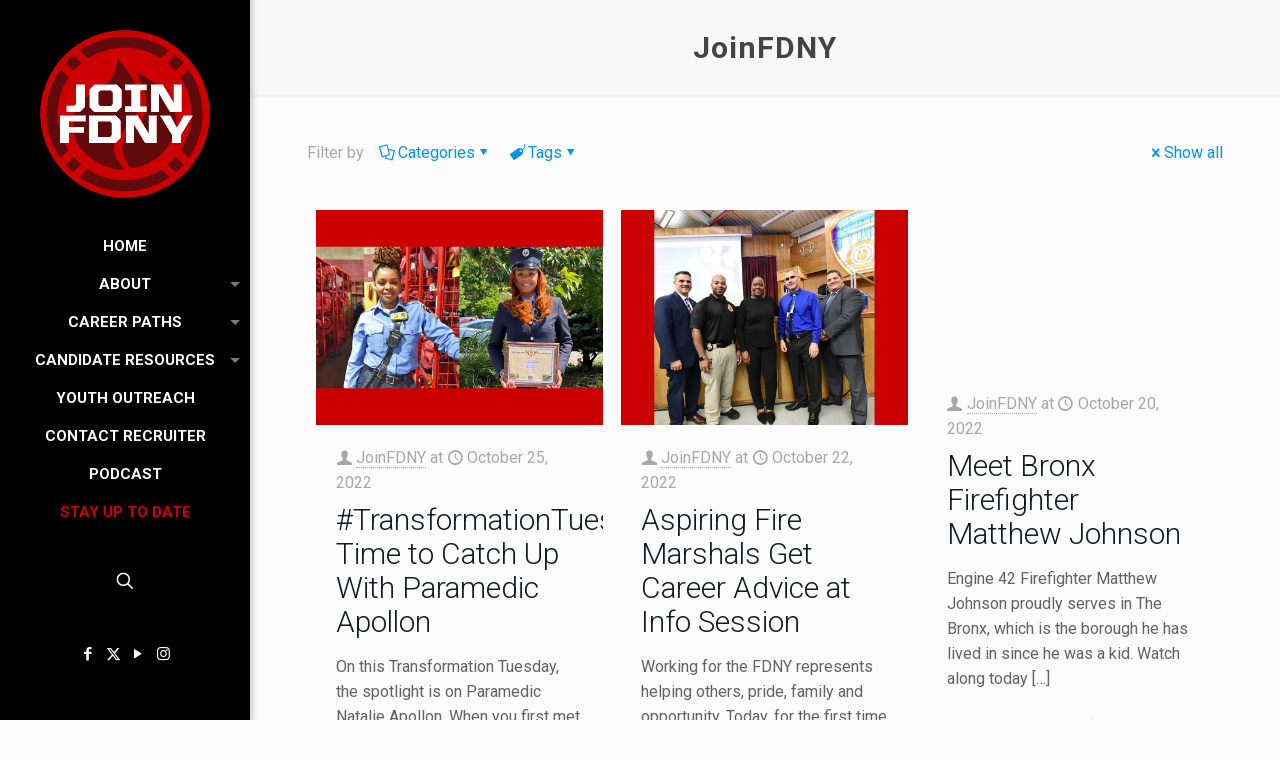

--- FILE ---
content_type: text/html; charset=UTF-8
request_url: https://www.joinfdny.com/author/joinfdny/page/7/
body_size: 30073
content:
<!DOCTYPE html>
<html lang="en-US" class="no-js " itemscope itemtype="https://schema.org/ProfilePage" >

<head>

<meta charset="UTF-8" />
<meta name='robots' content='index, follow, max-image-preview:large, max-snippet:-1, max-video-preview:-1' />
	<style>img:is([sizes="auto" i], [sizes^="auto," i]) { contain-intrinsic-size: 3000px 1500px }</style>
	<!-- Global site tag (gtag.js) - Google Analytics -->
<script async src="https://www.googletagmanager.com/gtag/js?id=UA-37070070-10"></script>
<script>
  window.dataLayer = window.dataLayer || [];
  function gtag(){dataLayer.push(arguments);}
  gtag('js', new Date());

  gtag('config', 'UA-37070070-10');
</script>
<!-- Meta Pixel Code -->
<script>
!function(f,b,e,v,n,t,s)
{if(f.fbq)return;n=f.fbq=function(){n.callMethod?
n.callMethod.apply(n,arguments):n.queue.push(arguments)};
if(!f._fbq)f._fbq=n;n.push=n;n.loaded=!0;n.version='2.0';
n.queue=[];t=b.createElement(e);t.async=!0;
t.src=v;s=b.getElementsByTagName(e)[0];
s.parentNode.insertBefore(t,s)}(window, document,'script',
'https://connect.facebook.net/en_US/fbevents.js');
fbq('init', '348426624208234');
fbq('track', 'PageView');
</script>
<noscript><img height="1" width="1" style="display:none"
src="https://www.facebook.com/tr?id=348426624208234&ev=PageView&noscript=1"
/></noscript>
<!-- End Meta Pixel Code --><meta name="format-detection" content="telephone=no">
<meta name="viewport" content="width=device-width, initial-scale=1, maximum-scale=1" />
<link rel="shortcut icon" href="https://www.joinfdny.com/wp-content/uploads/2020/05/favicon.ico" type="image/x-icon" />
<meta name="theme-color" content="#ffffff" media="(prefers-color-scheme: light)">
<meta name="theme-color" content="#ffffff" media="(prefers-color-scheme: dark)">

	<!-- This site is optimized with the Yoast SEO plugin v26.7 - https://yoast.com/wordpress/plugins/seo/ -->
	<link media="all" href="https://www.joinfdny.com/wp-content/cache/autoptimize/css/autoptimize_2a9cf67c740b8553f8b3fec97d5bff55.css" rel="stylesheet"><title>JoinFDNY, Author at JoinFDNY - Page 7 of 38</title>
	<link rel="canonical" href="https://www.joinfdny.com/author/joinfdny/page/7/" />
	<link rel="prev" href="https://www.joinfdny.com/author/joinfdny/page/6/" />
	<link rel="next" href="https://www.joinfdny.com/author/joinfdny/page/8/" />
	<meta property="og:locale" content="en_US" />
	<meta property="og:type" content="profile" />
	<meta property="og:title" content="JoinFDNY, Author at JoinFDNY - Page 7 of 38" />
	<meta property="og:url" content="https://www.joinfdny.com/author/joinfdny/" />
	<meta property="og:site_name" content="JoinFDNY" />
	<meta property="og:image" content="https://secure.gravatar.com/avatar/f4de389f8e002382b69a777213221130?s=500&d=mm&r=g" />
	<meta name="twitter:card" content="summary_large_image" />
	<meta name="twitter:site" content="@joinFDNY" />
	<script type="application/ld+json" class="yoast-schema-graph">{"@context":"https://schema.org","@graph":[{"@type":"ProfilePage","@id":"https://www.joinfdny.com/author/joinfdny/","url":"https://www.joinfdny.com/author/joinfdny/page/7/","name":"JoinFDNY, Author at JoinFDNY - Page 7 of 38","isPartOf":{"@id":"https://www.joinfdny.com/#website"},"primaryImageOfPage":{"@id":"https://www.joinfdny.com/author/joinfdny/page/7/#primaryimage"},"image":{"@id":"https://www.joinfdny.com/author/joinfdny/page/7/#primaryimage"},"thumbnailUrl":"https://www.joinfdny.com/wp-content/uploads/2022/10/Apollon-Website-22.jpg","breadcrumb":{"@id":"https://www.joinfdny.com/author/joinfdny/page/7/#breadcrumb"},"inLanguage":"en-US","potentialAction":[{"@type":"ReadAction","target":["https://www.joinfdny.com/author/joinfdny/page/7/"]}]},{"@type":"ImageObject","inLanguage":"en-US","@id":"https://www.joinfdny.com/author/joinfdny/page/7/#primaryimage","url":"https://www.joinfdny.com/wp-content/uploads/2022/10/Apollon-Website-22.jpg","contentUrl":"https://www.joinfdny.com/wp-content/uploads/2022/10/Apollon-Website-22.jpg","width":960,"height":720},{"@type":"BreadcrumbList","@id":"https://www.joinfdny.com/author/joinfdny/page/7/#breadcrumb","itemListElement":[{"@type":"ListItem","position":1,"name":"Home","item":"https://www.joinfdny.com/"},{"@type":"ListItem","position":2,"name":"Archives for JoinFDNY"}]},{"@type":"WebSite","@id":"https://www.joinfdny.com/#website","url":"https://www.joinfdny.com/","name":"JoinFDNY","description":"The career of a lifetime starts here.","publisher":{"@id":"https://www.joinfdny.com/#organization"},"potentialAction":[{"@type":"SearchAction","target":{"@type":"EntryPoint","urlTemplate":"https://www.joinfdny.com/?s={search_term_string}"},"query-input":{"@type":"PropertyValueSpecification","valueRequired":true,"valueName":"search_term_string"}}],"inLanguage":"en-US"},{"@type":"Organization","@id":"https://www.joinfdny.com/#organization","name":"Fire Department, City of New York","url":"https://www.joinfdny.com/","logo":{"@type":"ImageObject","inLanguage":"en-US","@id":"https://www.joinfdny.com/#/schema/logo/image/","url":"https://www.joinfdny.com/wp-content/uploads/2022/08/FDNY-Shield.png","contentUrl":"https://www.joinfdny.com/wp-content/uploads/2022/08/FDNY-Shield.png","width":302,"height":356,"caption":"Fire Department, City of New York"},"image":{"@id":"https://www.joinfdny.com/#/schema/logo/image/"},"sameAs":["https://www.facebook.com/joinFDNY","https://x.com/joinFDNY","https://www.instagram.com/joinfdny/","https://www.youtube.com/c/JoinFDNY"]},{"@type":"Person","@id":"https://www.joinfdny.com/#/schema/person/bb4730ab4dbce4a9af2c31ec16b68168","name":"JoinFDNY","image":{"@type":"ImageObject","inLanguage":"en-US","@id":"https://www.joinfdny.com/#/schema/person/image/","url":"https://secure.gravatar.com/avatar/430ff4714502ba40fc13b959a12e490117a24dc7857abbcf507e979001d8fd32?s=96&d=mm&r=g","contentUrl":"https://secure.gravatar.com/avatar/430ff4714502ba40fc13b959a12e490117a24dc7857abbcf507e979001d8fd32?s=96&d=mm&r=g","caption":"JoinFDNY"},"mainEntityOfPage":{"@id":"https://www.joinfdny.com/author/joinfdny/"}}]}</script>
	<!-- / Yoast SEO plugin. -->


<link rel='dns-prefetch' href='//fonts.googleapis.com' />
<link rel="alternate" type="application/rss+xml" title="JoinFDNY &raquo; Feed" href="https://www.joinfdny.com/feed/" />
<link rel="alternate" type="application/rss+xml" title="JoinFDNY &raquo; Comments Feed" href="https://www.joinfdny.com/comments/feed/" />
<link rel="alternate" type="application/rss+xml" title="JoinFDNY &raquo; Posts by JoinFDNY Feed" href="https://www.joinfdny.com/author/joinfdny/feed/" />


<style id='classic-theme-styles-inline-css' type='text/css'>
/*! This file is auto-generated */
.wp-block-button__link{color:#fff;background-color:#32373c;border-radius:9999px;box-shadow:none;text-decoration:none;padding:calc(.667em + 2px) calc(1.333em + 2px);font-size:1.125em}.wp-block-file__button{background:#32373c;color:#fff;text-decoration:none}
</style>
<style id='global-styles-inline-css' type='text/css'>
:root{--wp--preset--aspect-ratio--square: 1;--wp--preset--aspect-ratio--4-3: 4/3;--wp--preset--aspect-ratio--3-4: 3/4;--wp--preset--aspect-ratio--3-2: 3/2;--wp--preset--aspect-ratio--2-3: 2/3;--wp--preset--aspect-ratio--16-9: 16/9;--wp--preset--aspect-ratio--9-16: 9/16;--wp--preset--color--black: #000000;--wp--preset--color--cyan-bluish-gray: #abb8c3;--wp--preset--color--white: #ffffff;--wp--preset--color--pale-pink: #f78da7;--wp--preset--color--vivid-red: #cf2e2e;--wp--preset--color--luminous-vivid-orange: #ff6900;--wp--preset--color--luminous-vivid-amber: #fcb900;--wp--preset--color--light-green-cyan: #7bdcb5;--wp--preset--color--vivid-green-cyan: #00d084;--wp--preset--color--pale-cyan-blue: #8ed1fc;--wp--preset--color--vivid-cyan-blue: #0693e3;--wp--preset--color--vivid-purple: #9b51e0;--wp--preset--gradient--vivid-cyan-blue-to-vivid-purple: linear-gradient(135deg,rgba(6,147,227,1) 0%,rgb(155,81,224) 100%);--wp--preset--gradient--light-green-cyan-to-vivid-green-cyan: linear-gradient(135deg,rgb(122,220,180) 0%,rgb(0,208,130) 100%);--wp--preset--gradient--luminous-vivid-amber-to-luminous-vivid-orange: linear-gradient(135deg,rgba(252,185,0,1) 0%,rgba(255,105,0,1) 100%);--wp--preset--gradient--luminous-vivid-orange-to-vivid-red: linear-gradient(135deg,rgba(255,105,0,1) 0%,rgb(207,46,46) 100%);--wp--preset--gradient--very-light-gray-to-cyan-bluish-gray: linear-gradient(135deg,rgb(238,238,238) 0%,rgb(169,184,195) 100%);--wp--preset--gradient--cool-to-warm-spectrum: linear-gradient(135deg,rgb(74,234,220) 0%,rgb(151,120,209) 20%,rgb(207,42,186) 40%,rgb(238,44,130) 60%,rgb(251,105,98) 80%,rgb(254,248,76) 100%);--wp--preset--gradient--blush-light-purple: linear-gradient(135deg,rgb(255,206,236) 0%,rgb(152,150,240) 100%);--wp--preset--gradient--blush-bordeaux: linear-gradient(135deg,rgb(254,205,165) 0%,rgb(254,45,45) 50%,rgb(107,0,62) 100%);--wp--preset--gradient--luminous-dusk: linear-gradient(135deg,rgb(255,203,112) 0%,rgb(199,81,192) 50%,rgb(65,88,208) 100%);--wp--preset--gradient--pale-ocean: linear-gradient(135deg,rgb(255,245,203) 0%,rgb(182,227,212) 50%,rgb(51,167,181) 100%);--wp--preset--gradient--electric-grass: linear-gradient(135deg,rgb(202,248,128) 0%,rgb(113,206,126) 100%);--wp--preset--gradient--midnight: linear-gradient(135deg,rgb(2,3,129) 0%,rgb(40,116,252) 100%);--wp--preset--font-size--small: 13px;--wp--preset--font-size--medium: 20px;--wp--preset--font-size--large: 36px;--wp--preset--font-size--x-large: 42px;--wp--preset--spacing--20: 0.44rem;--wp--preset--spacing--30: 0.67rem;--wp--preset--spacing--40: 1rem;--wp--preset--spacing--50: 1.5rem;--wp--preset--spacing--60: 2.25rem;--wp--preset--spacing--70: 3.38rem;--wp--preset--spacing--80: 5.06rem;--wp--preset--shadow--natural: 6px 6px 9px rgba(0, 0, 0, 0.2);--wp--preset--shadow--deep: 12px 12px 50px rgba(0, 0, 0, 0.4);--wp--preset--shadow--sharp: 6px 6px 0px rgba(0, 0, 0, 0.2);--wp--preset--shadow--outlined: 6px 6px 0px -3px rgba(255, 255, 255, 1), 6px 6px rgba(0, 0, 0, 1);--wp--preset--shadow--crisp: 6px 6px 0px rgba(0, 0, 0, 1);}:where(.is-layout-flex){gap: 0.5em;}:where(.is-layout-grid){gap: 0.5em;}body .is-layout-flex{display: flex;}.is-layout-flex{flex-wrap: wrap;align-items: center;}.is-layout-flex > :is(*, div){margin: 0;}body .is-layout-grid{display: grid;}.is-layout-grid > :is(*, div){margin: 0;}:where(.wp-block-columns.is-layout-flex){gap: 2em;}:where(.wp-block-columns.is-layout-grid){gap: 2em;}:where(.wp-block-post-template.is-layout-flex){gap: 1.25em;}:where(.wp-block-post-template.is-layout-grid){gap: 1.25em;}.has-black-color{color: var(--wp--preset--color--black) !important;}.has-cyan-bluish-gray-color{color: var(--wp--preset--color--cyan-bluish-gray) !important;}.has-white-color{color: var(--wp--preset--color--white) !important;}.has-pale-pink-color{color: var(--wp--preset--color--pale-pink) !important;}.has-vivid-red-color{color: var(--wp--preset--color--vivid-red) !important;}.has-luminous-vivid-orange-color{color: var(--wp--preset--color--luminous-vivid-orange) !important;}.has-luminous-vivid-amber-color{color: var(--wp--preset--color--luminous-vivid-amber) !important;}.has-light-green-cyan-color{color: var(--wp--preset--color--light-green-cyan) !important;}.has-vivid-green-cyan-color{color: var(--wp--preset--color--vivid-green-cyan) !important;}.has-pale-cyan-blue-color{color: var(--wp--preset--color--pale-cyan-blue) !important;}.has-vivid-cyan-blue-color{color: var(--wp--preset--color--vivid-cyan-blue) !important;}.has-vivid-purple-color{color: var(--wp--preset--color--vivid-purple) !important;}.has-black-background-color{background-color: var(--wp--preset--color--black) !important;}.has-cyan-bluish-gray-background-color{background-color: var(--wp--preset--color--cyan-bluish-gray) !important;}.has-white-background-color{background-color: var(--wp--preset--color--white) !important;}.has-pale-pink-background-color{background-color: var(--wp--preset--color--pale-pink) !important;}.has-vivid-red-background-color{background-color: var(--wp--preset--color--vivid-red) !important;}.has-luminous-vivid-orange-background-color{background-color: var(--wp--preset--color--luminous-vivid-orange) !important;}.has-luminous-vivid-amber-background-color{background-color: var(--wp--preset--color--luminous-vivid-amber) !important;}.has-light-green-cyan-background-color{background-color: var(--wp--preset--color--light-green-cyan) !important;}.has-vivid-green-cyan-background-color{background-color: var(--wp--preset--color--vivid-green-cyan) !important;}.has-pale-cyan-blue-background-color{background-color: var(--wp--preset--color--pale-cyan-blue) !important;}.has-vivid-cyan-blue-background-color{background-color: var(--wp--preset--color--vivid-cyan-blue) !important;}.has-vivid-purple-background-color{background-color: var(--wp--preset--color--vivid-purple) !important;}.has-black-border-color{border-color: var(--wp--preset--color--black) !important;}.has-cyan-bluish-gray-border-color{border-color: var(--wp--preset--color--cyan-bluish-gray) !important;}.has-white-border-color{border-color: var(--wp--preset--color--white) !important;}.has-pale-pink-border-color{border-color: var(--wp--preset--color--pale-pink) !important;}.has-vivid-red-border-color{border-color: var(--wp--preset--color--vivid-red) !important;}.has-luminous-vivid-orange-border-color{border-color: var(--wp--preset--color--luminous-vivid-orange) !important;}.has-luminous-vivid-amber-border-color{border-color: var(--wp--preset--color--luminous-vivid-amber) !important;}.has-light-green-cyan-border-color{border-color: var(--wp--preset--color--light-green-cyan) !important;}.has-vivid-green-cyan-border-color{border-color: var(--wp--preset--color--vivid-green-cyan) !important;}.has-pale-cyan-blue-border-color{border-color: var(--wp--preset--color--pale-cyan-blue) !important;}.has-vivid-cyan-blue-border-color{border-color: var(--wp--preset--color--vivid-cyan-blue) !important;}.has-vivid-purple-border-color{border-color: var(--wp--preset--color--vivid-purple) !important;}.has-vivid-cyan-blue-to-vivid-purple-gradient-background{background: var(--wp--preset--gradient--vivid-cyan-blue-to-vivid-purple) !important;}.has-light-green-cyan-to-vivid-green-cyan-gradient-background{background: var(--wp--preset--gradient--light-green-cyan-to-vivid-green-cyan) !important;}.has-luminous-vivid-amber-to-luminous-vivid-orange-gradient-background{background: var(--wp--preset--gradient--luminous-vivid-amber-to-luminous-vivid-orange) !important;}.has-luminous-vivid-orange-to-vivid-red-gradient-background{background: var(--wp--preset--gradient--luminous-vivid-orange-to-vivid-red) !important;}.has-very-light-gray-to-cyan-bluish-gray-gradient-background{background: var(--wp--preset--gradient--very-light-gray-to-cyan-bluish-gray) !important;}.has-cool-to-warm-spectrum-gradient-background{background: var(--wp--preset--gradient--cool-to-warm-spectrum) !important;}.has-blush-light-purple-gradient-background{background: var(--wp--preset--gradient--blush-light-purple) !important;}.has-blush-bordeaux-gradient-background{background: var(--wp--preset--gradient--blush-bordeaux) !important;}.has-luminous-dusk-gradient-background{background: var(--wp--preset--gradient--luminous-dusk) !important;}.has-pale-ocean-gradient-background{background: var(--wp--preset--gradient--pale-ocean) !important;}.has-electric-grass-gradient-background{background: var(--wp--preset--gradient--electric-grass) !important;}.has-midnight-gradient-background{background: var(--wp--preset--gradient--midnight) !important;}.has-small-font-size{font-size: var(--wp--preset--font-size--small) !important;}.has-medium-font-size{font-size: var(--wp--preset--font-size--medium) !important;}.has-large-font-size{font-size: var(--wp--preset--font-size--large) !important;}.has-x-large-font-size{font-size: var(--wp--preset--font-size--x-large) !important;}
:where(.wp-block-post-template.is-layout-flex){gap: 1.25em;}:where(.wp-block-post-template.is-layout-grid){gap: 1.25em;}
:where(.wp-block-columns.is-layout-flex){gap: 2em;}:where(.wp-block-columns.is-layout-grid){gap: 2em;}
:root :where(.wp-block-pullquote){font-size: 1.5em;line-height: 1.6;}
</style>





<link rel='stylesheet' id='mfn-fonts-css' href='https://fonts.googleapis.com/css?family=Roboto%3A1%2C300%2C400%2C400italic%2C500%2C700%2C700italic%2C900&#038;display=swap&#038;ver=6.8.3' type='text/css' media='all' />
<style id='mfn-dynamic-inline-css' type='text/css'>
html{background-color:#FCFCFC}#Wrapper,#Content,.mfn-popup .mfn-popup-content,.mfn-off-canvas-sidebar .mfn-off-canvas-content-wrapper,.mfn-cart-holder,.mfn-header-login,#Top_bar .search_wrapper,#Top_bar .top_bar_right .mfn-live-search-box,.column_livesearch .mfn-live-search-wrapper,.column_livesearch .mfn-live-search-box{background-color:#FCFCFC}.layout-boxed.mfn-bebuilder-header.mfn-ui #Wrapper .mfn-only-sample-content{background-color:#FCFCFC}body:not(.template-slider) #Header{min-height:0px}body.header-below:not(.template-slider) #Header{padding-top:0px}#Footer .widgets_wrapper{padding:20px 0}.has-search-overlay.search-overlay-opened #search-overlay{background-color:rgba(0,0,0,0.6)}.elementor-page.elementor-default #Content .the_content .section_wrapper{max-width:100%}.elementor-page.elementor-default #Content .section.the_content{width:100%}.elementor-page.elementor-default #Content .section_wrapper .the_content_wrapper{margin-left:0;margin-right:0;width:100%}body,span.date_label,.timeline_items li h3 span,input[type="date"],input[type="text"],input[type="password"],input[type="tel"],input[type="email"],input[type="url"],textarea,select,.offer_li .title h3,.mfn-menu-item-megamenu{font-family:"Roboto",-apple-system,BlinkMacSystemFont,"Segoe UI",Roboto,Oxygen-Sans,Ubuntu,Cantarell,"Helvetica Neue",sans-serif}.lead,.big{font-family:"Roboto",-apple-system,BlinkMacSystemFont,"Segoe UI",Roboto,Oxygen-Sans,Ubuntu,Cantarell,"Helvetica Neue",sans-serif}#menu > ul > li > a,#overlay-menu ul li a{font-family:"Roboto",-apple-system,BlinkMacSystemFont,"Segoe UI",Roboto,Oxygen-Sans,Ubuntu,Cantarell,"Helvetica Neue",sans-serif}#Subheader .title{font-family:"Roboto",-apple-system,BlinkMacSystemFont,"Segoe UI",Roboto,Oxygen-Sans,Ubuntu,Cantarell,"Helvetica Neue",sans-serif}h1,h2,h3,h4,.text-logo #logo{font-family:"Roboto",-apple-system,BlinkMacSystemFont,"Segoe UI",Roboto,Oxygen-Sans,Ubuntu,Cantarell,"Helvetica Neue",sans-serif}h5,h6{font-family:"Roboto",-apple-system,BlinkMacSystemFont,"Segoe UI",Roboto,Oxygen-Sans,Ubuntu,Cantarell,"Helvetica Neue",sans-serif}blockquote{font-family:"Roboto",-apple-system,BlinkMacSystemFont,"Segoe UI",Roboto,Oxygen-Sans,Ubuntu,Cantarell,"Helvetica Neue",sans-serif}.chart_box .chart .num,.counter .desc_wrapper .number-wrapper,.how_it_works .image .number,.pricing-box .plan-header .price,.quick_fact .number-wrapper,.woocommerce .product div.entry-summary .price{font-family:"Roboto",-apple-system,BlinkMacSystemFont,"Segoe UI",Roboto,Oxygen-Sans,Ubuntu,Cantarell,"Helvetica Neue",sans-serif}body,.mfn-menu-item-megamenu{font-size:16px;line-height:25px;font-weight:400;letter-spacing:0px}.lead,.big{font-size:18px;line-height:28px;font-weight:400;letter-spacing:0px}#menu > ul > li > a,#overlay-menu ul li a{font-size:15px;font-weight:700;letter-spacing:0px}#overlay-menu ul li a{line-height:22.5px}#Subheader .title{font-size:30px;line-height:35px;font-weight:700;letter-spacing:1px}h1,.text-logo #logo{font-size:48px;line-height:50px;font-weight:400;letter-spacing:0px}h2{font-size:30px;line-height:34px;font-weight:300;letter-spacing:0px}h3,.woocommerce ul.products li.product h3,.woocommerce #customer_login h2{font-size:25px;line-height:29px;font-weight:600;letter-spacing:0px}h4,.woocommerce .woocommerce-order-details__title,.woocommerce .wc-bacs-bank-details-heading,.woocommerce .woocommerce-customer-details h2{font-size:21px;line-height:25px;font-weight:400;letter-spacing:0px}h5{font-size:15px;line-height:25px;font-weight:700;letter-spacing:0px}h6{font-size:14px;line-height:25px;font-weight:400;letter-spacing:0px}#Intro .intro-title{font-size:70px;line-height:70px;font-weight:400;letter-spacing:0px}@media only screen and (min-width:768px) and (max-width:959px){body,.mfn-menu-item-megamenu{font-size:16px;line-height:25px;font-weight:400;letter-spacing:0px}.lead,.big{font-size:18px;line-height:28px;font-weight:400;letter-spacing:0px}#menu > ul > li > a,#overlay-menu ul li a{font-size:15px;font-weight:700;letter-spacing:0px}#overlay-menu ul li a{line-height:22.5px}#Subheader .title{font-size:30px;line-height:35px;font-weight:700;letter-spacing:1px}h1,.text-logo #logo{font-size:48px;line-height:50px;font-weight:400;letter-spacing:0px}h2{font-size:30px;line-height:34px;font-weight:300;letter-spacing:0px}h3,.woocommerce ul.products li.product h3,.woocommerce #customer_login h2{font-size:25px;line-height:29px;font-weight:600;letter-spacing:0px}h4,.woocommerce .woocommerce-order-details__title,.woocommerce .wc-bacs-bank-details-heading,.woocommerce .woocommerce-customer-details h2{font-size:21px;line-height:25px;font-weight:400;letter-spacing:0px}h5{font-size:15px;line-height:25px;font-weight:700;letter-spacing:0px}h6{font-size:14px;line-height:25px;font-weight:400;letter-spacing:0px}#Intro .intro-title{font-size:70px;line-height:70px;font-weight:400;letter-spacing:0px}blockquote{font-size:15px}.chart_box .chart .num{font-size:45px;line-height:45px}.counter .desc_wrapper .number-wrapper{font-size:45px;line-height:45px}.counter .desc_wrapper .title{font-size:14px;line-height:18px}.faq .question .title{font-size:14px}.fancy_heading .title{font-size:38px;line-height:38px}.offer .offer_li .desc_wrapper .title h3{font-size:32px;line-height:32px}.offer_thumb_ul li.offer_thumb_li .desc_wrapper .title h3{font-size:32px;line-height:32px}.pricing-box .plan-header h2{font-size:27px;line-height:27px}.pricing-box .plan-header .price > span{font-size:40px;line-height:40px}.pricing-box .plan-header .price sup.currency{font-size:18px;line-height:18px}.pricing-box .plan-header .price sup.period{font-size:14px;line-height:14px}.quick_fact .number-wrapper{font-size:80px;line-height:80px}.trailer_box .desc h2{font-size:27px;line-height:27px}.widget > h3{font-size:17px;line-height:20px}}@media only screen and (min-width:480px) and (max-width:767px){body,.mfn-menu-item-megamenu{font-size:16px;line-height:25px;font-weight:400;letter-spacing:0px}.lead,.big{font-size:18px;line-height:28px;font-weight:400;letter-spacing:0px}#menu > ul > li > a,#overlay-menu ul li a{font-size:15px;font-weight:700;letter-spacing:0px}#overlay-menu ul li a{line-height:22.5px}#Subheader .title{font-size:30px;line-height:35px;font-weight:700;letter-spacing:1px}h1,.text-logo #logo{font-size:48px;line-height:50px;font-weight:400;letter-spacing:0px}h2{font-size:30px;line-height:34px;font-weight:300;letter-spacing:0px}h3,.woocommerce ul.products li.product h3,.woocommerce #customer_login h2{font-size:25px;line-height:29px;font-weight:600;letter-spacing:0px}h4,.woocommerce .woocommerce-order-details__title,.woocommerce .wc-bacs-bank-details-heading,.woocommerce .woocommerce-customer-details h2{font-size:21px;line-height:25px;font-weight:400;letter-spacing:0px}h5{font-size:15px;line-height:25px;font-weight:700;letter-spacing:0px}h6{font-size:14px;line-height:25px;font-weight:400;letter-spacing:0px}#Intro .intro-title{font-size:70px;line-height:70px;font-weight:400;letter-spacing:0px}blockquote{font-size:14px}.chart_box .chart .num{font-size:40px;line-height:40px}.counter .desc_wrapper .number-wrapper{font-size:40px;line-height:40px}.counter .desc_wrapper .title{font-size:13px;line-height:16px}.faq .question .title{font-size:13px}.fancy_heading .title{font-size:34px;line-height:34px}.offer .offer_li .desc_wrapper .title h3{font-size:28px;line-height:28px}.offer_thumb_ul li.offer_thumb_li .desc_wrapper .title h3{font-size:28px;line-height:28px}.pricing-box .plan-header h2{font-size:24px;line-height:24px}.pricing-box .plan-header .price > span{font-size:34px;line-height:34px}.pricing-box .plan-header .price sup.currency{font-size:16px;line-height:16px}.pricing-box .plan-header .price sup.period{font-size:13px;line-height:13px}.quick_fact .number-wrapper{font-size:70px;line-height:70px}.trailer_box .desc h2{font-size:24px;line-height:24px}.widget > h3{font-size:16px;line-height:19px}}@media only screen and (max-width:479px){body,.mfn-menu-item-megamenu{font-size:16px;line-height:25px;font-weight:400;letter-spacing:0px}.lead,.big{font-size:18px;line-height:28px;font-weight:400;letter-spacing:0px}#menu > ul > li > a,#overlay-menu ul li a{font-size:15px;font-weight:700;letter-spacing:0px}#overlay-menu ul li a{line-height:22.5px}#Subheader .title{font-size:30px;line-height:35px;font-weight:700;letter-spacing:1px}h1,.text-logo #logo{font-size:48px;line-height:50px;font-weight:400;letter-spacing:0px}h2{font-size:30px;line-height:34px;font-weight:300;letter-spacing:0px}h3,.woocommerce ul.products li.product h3,.woocommerce #customer_login h2{font-size:25px;line-height:29px;font-weight:600;letter-spacing:0px}h4,.woocommerce .woocommerce-order-details__title,.woocommerce .wc-bacs-bank-details-heading,.woocommerce .woocommerce-customer-details h2{font-size:21px;line-height:25px;font-weight:400;letter-spacing:0px}h5{font-size:15px;line-height:25px;font-weight:700;letter-spacing:0px}h6{font-size:14px;line-height:25px;font-weight:400;letter-spacing:0px}#Intro .intro-title{font-size:70px;line-height:70px;font-weight:400;letter-spacing:0px}blockquote{font-size:13px}.chart_box .chart .num{font-size:35px;line-height:35px}.counter .desc_wrapper .number-wrapper{font-size:35px;line-height:35px}.counter .desc_wrapper .title{font-size:13px;line-height:26px}.faq .question .title{font-size:13px}.fancy_heading .title{font-size:30px;line-height:30px}.offer .offer_li .desc_wrapper .title h3{font-size:26px;line-height:26px}.offer_thumb_ul li.offer_thumb_li .desc_wrapper .title h3{font-size:26px;line-height:26px}.pricing-box .plan-header h2{font-size:21px;line-height:21px}.pricing-box .plan-header .price > span{font-size:32px;line-height:32px}.pricing-box .plan-header .price sup.currency{font-size:14px;line-height:14px}.pricing-box .plan-header .price sup.period{font-size:13px;line-height:13px}.quick_fact .number-wrapper{font-size:60px;line-height:60px}.trailer_box .desc h2{font-size:21px;line-height:21px}.widget > h3{font-size:15px;line-height:18px}}.with_aside .sidebar.columns{width:23%}.with_aside .sections_group{width:77%}.aside_both .sidebar.columns{width:18%}.aside_both .sidebar.sidebar-1{margin-left:-82%}.aside_both .sections_group{width:64%;margin-left:18%}@media only screen and (min-width:1240px){#Wrapper,.with_aside .content_wrapper{max-width:1240px}body.layout-boxed.mfn-header-scrolled .mfn-header-tmpl.mfn-sticky-layout-width{max-width:1240px;left:0;right:0;margin-left:auto;margin-right:auto}body.layout-boxed:not(.mfn-header-scrolled) .mfn-header-tmpl.mfn-header-layout-width,body.layout-boxed .mfn-header-tmpl.mfn-header-layout-width:not(.mfn-hasSticky){max-width:1240px;left:0;right:0;margin-left:auto;margin-right:auto}body.layout-boxed.mfn-bebuilder-header.mfn-ui .mfn-only-sample-content{max-width:1240px;margin-left:auto;margin-right:auto}.section_wrapper,.container{max-width:1220px}.layout-boxed.header-boxed #Top_bar.is-sticky{max-width:1240px}}@media only screen and (max-width:767px){#Wrapper{max-width:calc(100% - 67px)}.content_wrapper .section_wrapper,.container,.four.columns .widget-area{max-width:770px !important;padding-left:33px;padding-right:33px}}body{--mfn-button-font-family:inherit;--mfn-button-font-size:16px;--mfn-button-font-weight:400;--mfn-button-font-style:inherit;--mfn-button-letter-spacing:0px;--mfn-button-padding:16px 20px 16px 20px;--mfn-button-border-width:0;--mfn-button-border-radius:;--mfn-button-gap:10px;--mfn-button-transition:0.2s;--mfn-button-color:#ffffff;--mfn-button-color-hover:#ffffff;--mfn-button-bg:#cc0000;--mfn-button-bg-hover:#bf0000;--mfn-button-border-color:transparent;--mfn-button-border-color-hover:transparent;--mfn-button-icon-color:#ffffff;--mfn-button-icon-color-hover:#ffffff;--mfn-button-box-shadow:unset;--mfn-button-theme-color:#ffffff;--mfn-button-theme-color-hover:#ffffff;--mfn-button-theme-bg:#cc0000;--mfn-button-theme-bg-hover:#bf0000;--mfn-button-theme-border-color:transparent;--mfn-button-theme-border-color-hover:transparent;--mfn-button-theme-icon-color:#ffffff;--mfn-button-theme-icon-color-hover:#ffffff;--mfn-button-theme-box-shadow:unset;--mfn-button-shop-color:#ffffff;--mfn-button-shop-color-hover:#ffffff;--mfn-button-shop-bg:#cc0000;--mfn-button-shop-bg-hover:#bf0000;--mfn-button-shop-border-color:transparent;--mfn-button-shop-border-color-hover:transparent;--mfn-button-shop-icon-color:#626262;--mfn-button-shop-icon-color-hover:#626262;--mfn-button-shop-box-shadow:unset;--mfn-button-action-color:#747474;--mfn-button-action-color-hover:#747474;--mfn-button-action-bg:#f7f7f7;--mfn-button-action-bg-hover:#eaeaea;--mfn-button-action-border-color:transparent;--mfn-button-action-border-color-hover:transparent;--mfn-button-action-icon-color:#747474;--mfn-button-action-icon-color-hover:#747474;--mfn-button-action-box-shadow:unset;--mfn-product-list-gallery-slider-arrow-bg:#ffffff;--mfn-product-list-gallery-slider-arrow-bg-hover:#ffffff;--mfn-product-list-gallery-slider-arrow-color:#000000;--mfn-product-list-gallery-slider-arrow-color-hover:#000000;--mfn-product-list-gallery-slider-dots-bg:rgba(0,0,0,0.3);--mfn-product-list-gallery-slider-dots-bg-active:#000000;--mfn-product-list-gallery-slider-padination-bg:transparent;--mfn-product-list-gallery-slider-dots-size:8px;--mfn-product-list-gallery-slider-nav-border-radius:0px;--mfn-product-list-gallery-slider-nav-offset:0px;--mfn-product-list-gallery-slider-dots-gap:5px}@media only screen and (max-width:959px){body{}}@media only screen and (max-width:768px){body{}}.mfn-cookies,.mfn-cookies-reopen{--mfn-gdpr2-container-text-color:#626262;--mfn-gdpr2-container-strong-color:#07070a;--mfn-gdpr2-container-bg:#ffffff;--mfn-gdpr2-container-overlay:rgba(25,37,48,0.6);--mfn-gdpr2-details-box-bg:#fbfbfb;--mfn-gdpr2-details-switch-bg:#00032a;--mfn-gdpr2-details-switch-bg-active:#5acb65;--mfn-gdpr2-tabs-text-color:#07070a;--mfn-gdpr2-tabs-text-color-active:#0089f7;--mfn-gdpr2-tabs-border:rgba(8,8,14,0.1);--mfn-gdpr2-buttons-box-bg:#fbfbfb;--mfn-gdpr2-reopen-background:#ffffff;--mfn-gdpr2-reopen-color:#222222;--mfn-gdpr2-reopen-box-shadow:0 15px 30px 0 rgba(1,7,39,.13)}#Top_bar #logo,.header-fixed #Top_bar #logo,.header-plain #Top_bar #logo,.header-transparent #Top_bar #logo{height:60px;line-height:60px;padding:5px 0}.logo-overflow #Top_bar:not(.is-sticky) .logo{height:70px}#Top_bar .menu > li > a{padding:5px 0}.menu-highlight:not(.header-creative) #Top_bar .menu > li > a{margin:10px 0}.header-plain:not(.menu-highlight) #Top_bar .menu > li > a span:not(.description){line-height:70px}.header-fixed #Top_bar .menu > li > a{padding:20px 0}@media only screen and (max-width:767px){.mobile-header-mini #Top_bar #logo{height:50px!important;line-height:50px!important;margin:5px 0}}#Top_bar #logo img.svg{width:100px}.image_frame,.wp-caption{border-width:0px}.alert{border-radius:0px}#Top_bar .top_bar_right .top-bar-right-input input{width:200px}.mfn-live-search-box .mfn-live-search-list{max-height:300px}#Side_slide{right:-250px;width:250px}#Side_slide.left{left:-250px}.blog-teaser li .desc-wrapper .desc{background-position-y:-1px}.mfn-free-delivery-info{--mfn-free-delivery-bar:#cc0000;--mfn-free-delivery-bg:rgba(0,0,0,0.1);--mfn-free-delivery-achieved:#cc0000}#back_to_top i{color:#ffffff}.mfn-product-list-gallery-slider .mfn-product-list-gallery-slider-arrow{display:flex}@media only screen and ( max-width:767px ){}@media only screen and (min-width:1240px){body:not(.header-simple) #Top_bar #menu{display:block!important}.tr-menu #Top_bar #menu{background:none!important}#Top_bar .menu > li > ul.mfn-megamenu > li{float:left}#Top_bar .menu > li > ul.mfn-megamenu > li.mfn-megamenu-cols-1{width:100%}#Top_bar .menu > li > ul.mfn-megamenu > li.mfn-megamenu-cols-2{width:50%}#Top_bar .menu > li > ul.mfn-megamenu > li.mfn-megamenu-cols-3{width:33.33%}#Top_bar .menu > li > ul.mfn-megamenu > li.mfn-megamenu-cols-4{width:25%}#Top_bar .menu > li > ul.mfn-megamenu > li.mfn-megamenu-cols-5{width:20%}#Top_bar .menu > li > ul.mfn-megamenu > li.mfn-megamenu-cols-6{width:16.66%}#Top_bar .menu > li > ul.mfn-megamenu > li > ul{display:block!important;position:inherit;left:auto;top:auto;border-width:0 1px 0 0}#Top_bar .menu > li > ul.mfn-megamenu > li:last-child > ul{border:0}#Top_bar .menu > li > ul.mfn-megamenu > li > ul li{width:auto}#Top_bar .menu > li > ul.mfn-megamenu a.mfn-megamenu-title{text-transform:uppercase;font-weight:400;background:none}#Top_bar .menu > li > ul.mfn-megamenu a .menu-arrow{display:none}.menuo-right #Top_bar .menu > li > ul.mfn-megamenu{left:0;width:98%!important;margin:0 1%;padding:20px 0}.menuo-right #Top_bar .menu > li > ul.mfn-megamenu-bg{box-sizing:border-box}#Top_bar .menu > li > ul.mfn-megamenu-bg{padding:20px 166px 20px 20px;background-repeat:no-repeat;background-position:right bottom}.rtl #Top_bar .menu > li > ul.mfn-megamenu-bg{padding-left:166px;padding-right:20px;background-position:left bottom}#Top_bar .menu > li > ul.mfn-megamenu-bg > li{background:none}#Top_bar .menu > li > ul.mfn-megamenu-bg > li a{border:none}#Top_bar .menu > li > ul.mfn-megamenu-bg > li > ul{background:none!important;-webkit-box-shadow:0 0 0 0;-moz-box-shadow:0 0 0 0;box-shadow:0 0 0 0}.mm-vertical #Top_bar .container{position:relative}.mm-vertical #Top_bar .top_bar_left{position:static}.mm-vertical #Top_bar .menu > li ul{box-shadow:0 0 0 0 transparent!important;background-image:none}.mm-vertical #Top_bar .menu > li > ul.mfn-megamenu{padding:20px 0}.mm-vertical.header-plain #Top_bar .menu > li > ul.mfn-megamenu{width:100%!important;margin:0}.mm-vertical #Top_bar .menu > li > ul.mfn-megamenu > li{display:table-cell;float:none!important;width:10%;padding:0 15px;border-right:1px solid rgba(0,0,0,0.05)}.mm-vertical #Top_bar .menu > li > ul.mfn-megamenu > li:last-child{border-right-width:0}.mm-vertical #Top_bar .menu > li > ul.mfn-megamenu > li.hide-border{border-right-width:0}.mm-vertical #Top_bar .menu > li > ul.mfn-megamenu > li a{border-bottom-width:0;padding:9px 15px;line-height:120%}.mm-vertical #Top_bar .menu > li > ul.mfn-megamenu a.mfn-megamenu-title{font-weight:700}.rtl .mm-vertical #Top_bar .menu > li > ul.mfn-megamenu > li:first-child{border-right-width:0}.rtl .mm-vertical #Top_bar .menu > li > ul.mfn-megamenu > li:last-child{border-right-width:1px}body.header-shop #Top_bar #menu{display:flex!important;background-color:transparent}.header-shop #Top_bar.is-sticky .top_bar_row_second{display:none}.header-plain:not(.menuo-right) #Header .top_bar_left{width:auto!important}.header-stack.header-center #Top_bar #menu{display:inline-block!important}.header-simple #Top_bar #menu{display:none;height:auto;width:300px;bottom:auto;top:100%;right:1px;position:absolute;margin:0}.header-simple #Header a.responsive-menu-toggle{display:block;right:10px}.header-simple #Top_bar #menu > ul{width:100%;float:left}.header-simple #Top_bar #menu ul li{width:100%;padding-bottom:0;border-right:0;position:relative}.header-simple #Top_bar #menu ul li a{padding:0 20px;margin:0;display:block;height:auto;line-height:normal;border:none}.header-simple #Top_bar #menu ul li a:not(.menu-toggle):after{display:none}.header-simple #Top_bar #menu ul li a span{border:none;line-height:44px;display:inline;padding:0}.header-simple #Top_bar #menu ul li.submenu .menu-toggle{display:block;position:absolute;right:0;top:0;width:44px;height:44px;line-height:44px;font-size:30px;font-weight:300;text-align:center;cursor:pointer;color:#444;opacity:0.33;transform:unset}.header-simple #Top_bar #menu ul li.submenu .menu-toggle:after{content:"+";position:static}.header-simple #Top_bar #menu ul li.hover > .menu-toggle:after{content:"-"}.header-simple #Top_bar #menu ul li.hover a{border-bottom:0}.header-simple #Top_bar #menu ul.mfn-megamenu li .menu-toggle{display:none}.header-simple #Top_bar #menu ul li ul{position:relative!important;left:0!important;top:0;padding:0;margin:0!important;width:auto!important;background-image:none}.header-simple #Top_bar #menu ul li ul li{width:100%!important;display:block;padding:0}.header-simple #Top_bar #menu ul li ul li a{padding:0 20px 0 30px}.header-simple #Top_bar #menu ul li ul li a .menu-arrow{display:none}.header-simple #Top_bar #menu ul li ul li a span{padding:0}.header-simple #Top_bar #menu ul li ul li a span:after{display:none!important}.header-simple #Top_bar .menu > li > ul.mfn-megamenu a.mfn-megamenu-title{text-transform:uppercase;font-weight:400}.header-simple #Top_bar .menu > li > ul.mfn-megamenu > li > ul{display:block!important;position:inherit;left:auto;top:auto}.header-simple #Top_bar #menu ul li ul li ul{border-left:0!important;padding:0;top:0}.header-simple #Top_bar #menu ul li ul li ul li a{padding:0 20px 0 40px}.rtl.header-simple #Top_bar #menu{left:1px;right:auto}.rtl.header-simple #Top_bar a.responsive-menu-toggle{left:10px;right:auto}.rtl.header-simple #Top_bar #menu ul li.submenu .menu-toggle{left:0;right:auto}.rtl.header-simple #Top_bar #menu ul li ul{left:auto!important;right:0!important}.rtl.header-simple #Top_bar #menu ul li ul li a{padding:0 30px 0 20px}.rtl.header-simple #Top_bar #menu ul li ul li ul li a{padding:0 40px 0 20px}.menu-highlight #Top_bar .menu > li{margin:0 2px}.menu-highlight:not(.header-creative) #Top_bar .menu > li > a{padding:0;-webkit-border-radius:5px;border-radius:5px}.menu-highlight #Top_bar .menu > li > a:after{display:none}.menu-highlight #Top_bar .menu > li > a span:not(.description){line-height:50px}.menu-highlight #Top_bar .menu > li > a span.description{display:none}.menu-highlight.header-stack #Top_bar .menu > li > a{margin:10px 0!important}.menu-highlight.header-stack #Top_bar .menu > li > a span:not(.description){line-height:40px}.menu-highlight.header-simple #Top_bar #menu ul li,.menu-highlight.header-creative #Top_bar #menu ul li{margin:0}.menu-highlight.header-simple #Top_bar #menu ul li > a,.menu-highlight.header-creative #Top_bar #menu ul li > a{-webkit-border-radius:0;border-radius:0}.menu-highlight:not(.header-fixed):not(.header-simple) #Top_bar.is-sticky .menu > li > a{margin:10px 0!important;padding:5px 0!important}.menu-highlight:not(.header-fixed):not(.header-simple) #Top_bar.is-sticky .menu > li > a span{line-height:30px!important}.header-modern.menu-highlight.menuo-right .menu_wrapper{margin-right:20px}.menu-line-below #Top_bar .menu > li > a:not(.menu-toggle):after{top:auto;bottom:-4px}.menu-line-below #Top_bar.is-sticky .menu > li > a:not(.menu-toggle):after{top:auto;bottom:-4px}.menu-line-below-80 #Top_bar:not(.is-sticky) .menu > li > a:not(.menu-toggle):after{height:4px;left:10%;top:50%;margin-top:20px;width:80%}.menu-line-below-80-1 #Top_bar:not(.is-sticky) .menu > li > a:not(.menu-toggle):after{height:1px;left:10%;top:50%;margin-top:20px;width:80%}.menu-link-color #Top_bar .menu > li > a:not(.menu-toggle):after{display:none!important}.menu-arrow-top #Top_bar .menu > li > a:after{background:none repeat scroll 0 0 rgba(0,0,0,0)!important;border-color:#ccc transparent transparent;border-style:solid;border-width:7px 7px 0;display:block;height:0;left:50%;margin-left:-7px;top:0!important;width:0}.menu-arrow-top #Top_bar.is-sticky .menu > li > a:after{top:0!important}.menu-arrow-bottom #Top_bar .menu > li > a:after{background:none!important;border-color:transparent transparent #ccc;border-style:solid;border-width:0 7px 7px;display:block;height:0;left:50%;margin-left:-7px;top:auto;bottom:0;width:0}.menu-arrow-bottom #Top_bar.is-sticky .menu > li > a:after{top:auto;bottom:0}.menuo-no-borders #Top_bar .menu > li > a span{border-width:0!important}.menuo-no-borders #Header_creative #Top_bar .menu > li > a span{border-bottom-width:0}.menuo-no-borders.header-plain #Top_bar a#header_cart,.menuo-no-borders.header-plain #Top_bar a#search_button,.menuo-no-borders.header-plain #Top_bar .wpml-languages,.menuo-no-borders.header-plain #Top_bar a.action_button{border-width:0}.menuo-right #Top_bar .menu_wrapper{float:right}.menuo-right.header-stack:not(.header-center) #Top_bar .menu_wrapper{margin-right:150px}body.header-creative{padding-left:50px}body.header-creative.header-open{padding-left:250px}body.error404,body.under-construction,body.elementor-maintenance-mode,body.template-blank,body.under-construction.header-rtl.header-creative.header-open{padding-left:0!important;padding-right:0!important}.header-creative.footer-fixed #Footer,.header-creative.footer-sliding #Footer,.header-creative.footer-stick #Footer.is-sticky{box-sizing:border-box;padding-left:50px}.header-open.footer-fixed #Footer,.header-open.footer-sliding #Footer,.header-creative.footer-stick #Footer.is-sticky{padding-left:250px}.header-rtl.header-creative.footer-fixed #Footer,.header-rtl.header-creative.footer-sliding #Footer,.header-rtl.header-creative.footer-stick #Footer.is-sticky{padding-left:0;padding-right:50px}.header-rtl.header-open.footer-fixed #Footer,.header-rtl.header-open.footer-sliding #Footer,.header-rtl.header-creative.footer-stick #Footer.is-sticky{padding-right:250px}#Header_creative{background-color:#fff;position:fixed;width:250px;height:100%;left:-200px;top:0;z-index:9002;-webkit-box-shadow:2px 0 4px 2px rgba(0,0,0,.15);box-shadow:2px 0 4px 2px rgba(0,0,0,.15)}#Header_creative .container{width:100%}#Header_creative .creative-wrapper{opacity:0;margin-right:50px}#Header_creative a.creative-menu-toggle{display:block;width:34px;height:34px;line-height:34px;font-size:22px;text-align:center;position:absolute;top:10px;right:8px;border-radius:3px}.admin-bar #Header_creative a.creative-menu-toggle{top:42px}#Header_creative #Top_bar{position:static;width:100%}#Header_creative #Top_bar .top_bar_left{width:100%!important;float:none}#Header_creative #Top_bar .logo{float:none;text-align:center;margin:15px 0}#Header_creative #Top_bar #menu{background-color:transparent}#Header_creative #Top_bar .menu_wrapper{float:none;margin:0 0 30px}#Header_creative #Top_bar .menu > li{width:100%;float:none;position:relative}#Header_creative #Top_bar .menu > li > a{padding:0;text-align:center}#Header_creative #Top_bar .menu > li > a:after{display:none}#Header_creative #Top_bar .menu > li > a span{border-right:0;border-bottom-width:1px;line-height:38px}#Header_creative #Top_bar .menu li ul{left:100%;right:auto;top:0;box-shadow:2px 2px 2px 0 rgba(0,0,0,0.03);-webkit-box-shadow:2px 2px 2px 0 rgba(0,0,0,0.03)}#Header_creative #Top_bar .menu > li > ul.mfn-megamenu{margin:0;width:700px!important}#Header_creative #Top_bar .menu > li > ul.mfn-megamenu > li > ul{left:0}#Header_creative #Top_bar .menu li ul li a{padding-top:9px;padding-bottom:8px}#Header_creative #Top_bar .menu li ul li ul{top:0}#Header_creative #Top_bar .menu > li > a span.description{display:block;font-size:13px;line-height:28px!important;clear:both}.menuo-arrows #Top_bar .menu > li.submenu > a > span:after{content:unset!important}#Header_creative #Top_bar .top_bar_right{width:100%!important;float:left;height:auto;margin-bottom:35px;text-align:center;padding:0 20px;top:0;-webkit-box-sizing:border-box;-moz-box-sizing:border-box;box-sizing:border-box}#Header_creative #Top_bar .top_bar_right:before{content:none}#Header_creative #Top_bar .top_bar_right .top_bar_right_wrapper{flex-wrap:wrap;justify-content:center}#Header_creative #Top_bar .top_bar_right .top-bar-right-icon,#Header_creative #Top_bar .top_bar_right .wpml-languages,#Header_creative #Top_bar .top_bar_right .top-bar-right-button,#Header_creative #Top_bar .top_bar_right .top-bar-right-input{min-height:30px;margin:5px}#Header_creative #Top_bar .search_wrapper{left:100%;top:auto}#Header_creative #Top_bar .banner_wrapper{display:block;text-align:center}#Header_creative #Top_bar .banner_wrapper img{max-width:100%;height:auto;display:inline-block}#Header_creative #Action_bar{display:none;position:absolute;bottom:0;top:auto;clear:both;padding:0 20px;box-sizing:border-box}#Header_creative #Action_bar .contact_details{width:100%;text-align:center;margin-bottom:20px}#Header_creative #Action_bar .contact_details li{padding:0}#Header_creative #Action_bar .social{float:none;text-align:center;padding:5px 0 15px}#Header_creative #Action_bar .social li{margin-bottom:2px}#Header_creative #Action_bar .social-menu{float:none;text-align:center}#Header_creative #Action_bar .social-menu li{border-color:rgba(0,0,0,.1)}#Header_creative .social li a{color:rgba(0,0,0,.5)}#Header_creative .social li a:hover{color:#000}#Header_creative .creative-social{position:absolute;bottom:10px;right:0;width:50px}#Header_creative .creative-social li{display:block;float:none;width:100%;text-align:center;margin-bottom:5px}.header-creative .fixed-nav.fixed-nav-prev{margin-left:50px}.header-creative.header-open .fixed-nav.fixed-nav-prev{margin-left:250px}.menuo-last #Header_creative #Top_bar .menu li.last ul{top:auto;bottom:0}.header-open #Header_creative{left:0}.header-open #Header_creative .creative-wrapper{opacity:1;margin:0!important}.header-open #Header_creative .creative-menu-toggle,.header-open #Header_creative .creative-social{display:none}.header-open #Header_creative #Action_bar{display:block}body.header-rtl.header-creative{padding-left:0;padding-right:50px}.header-rtl #Header_creative{left:auto;right:-200px}.header-rtl #Header_creative .creative-wrapper{margin-left:50px;margin-right:0}.header-rtl #Header_creative a.creative-menu-toggle{left:8px;right:auto}.header-rtl #Header_creative .creative-social{left:0;right:auto}.header-rtl #Footer #back_to_top.sticky{right:125px}.header-rtl #popup_contact{right:70px}.header-rtl #Header_creative #Top_bar .menu li ul{left:auto;right:100%}.header-rtl #Header_creative #Top_bar .search_wrapper{left:auto;right:100%}.header-rtl .fixed-nav.fixed-nav-prev{margin-left:0!important}.header-rtl .fixed-nav.fixed-nav-next{margin-right:50px}body.header-rtl.header-creative.header-open{padding-left:0;padding-right:250px!important}.header-rtl.header-open #Header_creative{left:auto;right:0}.header-rtl.header-open #Footer #back_to_top.sticky{right:325px}.header-rtl.header-open #popup_contact{right:270px}.header-rtl.header-open .fixed-nav.fixed-nav-next{margin-right:250px}#Header_creative.active{left:-1px}.header-rtl #Header_creative.active{left:auto;right:-1px}#Header_creative.active .creative-wrapper{opacity:1;margin:0}.header-creative .vc_row[data-vc-full-width]{padding-left:50px}.header-creative.header-open .vc_row[data-vc-full-width]{padding-left:250px}.header-open .vc_parallax .vc_parallax-inner{left:auto;width:calc(100% - 250px)}.header-open.header-rtl .vc_parallax .vc_parallax-inner{left:0;right:auto}#Header_creative.scroll{height:100%;overflow-y:auto}#Header_creative.scroll:not(.dropdown) .menu li ul{display:none!important}#Header_creative.scroll #Action_bar{position:static}#Header_creative.dropdown{outline:none}#Header_creative.dropdown #Top_bar .menu_wrapper{float:left;width:100%}#Header_creative.dropdown #Top_bar #menu ul li{position:relative;float:left}#Header_creative.dropdown #Top_bar #menu ul li a:not(.menu-toggle):after{display:none}#Header_creative.dropdown #Top_bar #menu ul li a span{line-height:38px;padding:0}#Header_creative.dropdown #Top_bar #menu ul li.submenu .menu-toggle{display:block;position:absolute;right:0;top:0;width:38px;height:38px;line-height:38px;font-size:26px;font-weight:300;text-align:center;cursor:pointer;color:#444;opacity:0.33;z-index:203}#Header_creative.dropdown #Top_bar #menu ul li.submenu .menu-toggle:after{content:"+";position:static}#Header_creative.dropdown #Top_bar #menu ul li.hover > .menu-toggle:after{content:"-"}#Header_creative.dropdown #Top_bar #menu ul.sub-menu li:not(:last-of-type) a{border-bottom:0}#Header_creative.dropdown #Top_bar #menu ul.mfn-megamenu li .menu-toggle{display:none}#Header_creative.dropdown #Top_bar #menu ul li ul{position:relative!important;left:0!important;top:0;padding:0;margin-left:0!important;width:auto!important;background-image:none}#Header_creative.dropdown #Top_bar #menu ul li ul li{width:100%!important}#Header_creative.dropdown #Top_bar #menu ul li ul li a{padding:0 10px;text-align:center}#Header_creative.dropdown #Top_bar #menu ul li ul li a .menu-arrow{display:none}#Header_creative.dropdown #Top_bar #menu ul li ul li a span{padding:0}#Header_creative.dropdown #Top_bar #menu ul li ul li a span:after{display:none!important}#Header_creative.dropdown #Top_bar .menu > li > ul.mfn-megamenu a.mfn-megamenu-title{text-transform:uppercase;font-weight:400}#Header_creative.dropdown #Top_bar .menu > li > ul.mfn-megamenu > li > ul{display:block!important;position:inherit;left:auto;top:auto}#Header_creative.dropdown #Top_bar #menu ul li ul li ul{border-left:0!important;padding:0;top:0}#Header_creative{transition:left .5s ease-in-out,right .5s ease-in-out}#Header_creative .creative-wrapper{transition:opacity .5s ease-in-out,margin 0s ease-in-out .5s}#Header_creative.active .creative-wrapper{transition:opacity .5s ease-in-out,margin 0s ease-in-out}}@media only screen and (min-width:1240px){#Top_bar.is-sticky{position:fixed!important;width:100%;left:0;top:-60px;height:60px;z-index:701;background:#fff;opacity:.97;-webkit-box-shadow:0 2px 5px 0 rgba(0,0,0,0.1);-moz-box-shadow:0 2px 5px 0 rgba(0,0,0,0.1);box-shadow:0 2px 5px 0 rgba(0,0,0,0.1)}.layout-boxed.header-boxed #Top_bar.is-sticky{left:50%;-webkit-transform:translateX(-50%);transform:translateX(-50%)}#Top_bar.is-sticky .top_bar_left,#Top_bar.is-sticky .top_bar_right,#Top_bar.is-sticky .top_bar_right:before{background:none;box-shadow:unset}#Top_bar.is-sticky .logo{width:auto;margin:0 30px 0 20px;padding:0}#Top_bar.is-sticky #logo,#Top_bar.is-sticky .custom-logo-link{padding:5px 0!important;height:50px!important;line-height:50px!important}.logo-no-sticky-padding #Top_bar.is-sticky #logo{height:60px!important;line-height:60px!important}#Top_bar.is-sticky #logo img.logo-main{display:none}#Top_bar.is-sticky #logo img.logo-sticky{display:inline;max-height:35px}.logo-sticky-width-auto #Top_bar.is-sticky #logo img.logo-sticky{width:auto}#Top_bar.is-sticky .menu_wrapper{clear:none}#Top_bar.is-sticky .menu_wrapper .menu > li > a{padding:15px 0}#Top_bar.is-sticky .menu > li > a,#Top_bar.is-sticky .menu > li > a span{line-height:30px}#Top_bar.is-sticky .menu > li > a:after{top:auto;bottom:-4px}#Top_bar.is-sticky .menu > li > a span.description{display:none}#Top_bar.is-sticky .secondary_menu_wrapper,#Top_bar.is-sticky .banner_wrapper{display:none}.header-overlay #Top_bar.is-sticky{display:none}.sticky-dark #Top_bar.is-sticky,.sticky-dark #Top_bar.is-sticky #menu{background:rgba(0,0,0,.8)}.sticky-dark #Top_bar.is-sticky .menu > li:not(.current-menu-item) > a{color:#fff}.sticky-dark #Top_bar.is-sticky .top_bar_right .top-bar-right-icon{color:rgba(255,255,255,.9)}.sticky-dark #Top_bar.is-sticky .top_bar_right .top-bar-right-icon svg .path{stroke:rgba(255,255,255,.9)}.sticky-dark #Top_bar.is-sticky .wpml-languages a.active,.sticky-dark #Top_bar.is-sticky .wpml-languages ul.wpml-lang-dropdown{background:rgba(0,0,0,0.1);border-color:rgba(0,0,0,0.1)}.sticky-white #Top_bar.is-sticky,.sticky-white #Top_bar.is-sticky #menu{background:rgba(255,255,255,.8)}.sticky-white #Top_bar.is-sticky .menu > li:not(.current-menu-item) > a{color:#222}.sticky-white #Top_bar.is-sticky .top_bar_right .top-bar-right-icon{color:rgba(0,0,0,.8)}.sticky-white #Top_bar.is-sticky .top_bar_right .top-bar-right-icon svg .path{stroke:rgba(0,0,0,.8)}.sticky-white #Top_bar.is-sticky .wpml-languages a.active,.sticky-white #Top_bar.is-sticky .wpml-languages ul.wpml-lang-dropdown{background:rgba(255,255,255,0.1);border-color:rgba(0,0,0,0.1)}}@media only screen and (min-width:768px) and (max-width:1240px){.header_placeholder{height:0!important}}@media only screen and (max-width:1239px){#Top_bar #menu{display:none;height:auto;width:300px;bottom:auto;top:100%;right:1px;position:absolute;margin:0}#Top_bar a.responsive-menu-toggle{display:block}#Top_bar #menu > ul{width:100%;float:left}#Top_bar #menu ul li{width:100%;padding-bottom:0;border-right:0;position:relative}#Top_bar #menu ul li a{padding:0 25px;margin:0;display:block;height:auto;line-height:normal;border:none}#Top_bar #menu ul li a:not(.menu-toggle):after{display:none}#Top_bar #menu ul li a span{border:none;line-height:44px;display:inline;padding:0}#Top_bar #menu ul li a span.description{margin:0 0 0 5px}#Top_bar #menu ul li.submenu .menu-toggle{display:block;position:absolute;right:15px;top:0;width:44px;height:44px;line-height:44px;font-size:30px;font-weight:300;text-align:center;cursor:pointer;color:#444;opacity:0.33;transform:unset}#Top_bar #menu ul li.submenu .menu-toggle:after{content:"+";position:static}#Top_bar #menu ul li.hover > .menu-toggle:after{content:"-"}#Top_bar #menu ul li.hover a{border-bottom:0}#Top_bar #menu ul li a span:after{display:none!important}#Top_bar #menu ul.mfn-megamenu li .menu-toggle{display:none}.menuo-arrows.keyboard-support #Top_bar .menu > li.submenu > a:not(.menu-toggle):after,.menuo-arrows:not(.keyboard-support) #Top_bar .menu > li.submenu > a:not(.menu-toggle)::after{display:none !important}#Top_bar #menu ul li ul{position:relative!important;left:0!important;top:0;padding:0;margin-left:0!important;width:auto!important;background-image:none!important;box-shadow:0 0 0 0 transparent!important;-webkit-box-shadow:0 0 0 0 transparent!important}#Top_bar #menu ul li ul li{width:100%!important}#Top_bar #menu ul li ul li a{padding:0 20px 0 35px}#Top_bar #menu ul li ul li a .menu-arrow{display:none}#Top_bar #menu ul li ul li a span{padding:0}#Top_bar #menu ul li ul li a span:after{display:none!important}#Top_bar .menu > li > ul.mfn-megamenu a.mfn-megamenu-title{text-transform:uppercase;font-weight:400}#Top_bar .menu > li > ul.mfn-megamenu > li > ul{display:block!important;position:inherit;left:auto;top:auto}#Top_bar #menu ul li ul li ul{border-left:0!important;padding:0;top:0}#Top_bar #menu ul li ul li ul li a{padding:0 20px 0 45px}#Header #menu > ul > li.current-menu-item > a,#Header #menu > ul > li.current_page_item > a,#Header #menu > ul > li.current-menu-parent > a,#Header #menu > ul > li.current-page-parent > a,#Header #menu > ul > li.current-menu-ancestor > a,#Header #menu > ul > li.current_page_ancestor > a{background:rgba(0,0,0,.02)}.rtl #Top_bar #menu{left:1px;right:auto}.rtl #Top_bar a.responsive-menu-toggle{left:20px;right:auto}.rtl #Top_bar #menu ul li.submenu .menu-toggle{left:15px;right:auto;border-left:none;border-right:1px solid #eee;transform:unset}.rtl #Top_bar #menu ul li ul{left:auto!important;right:0!important}.rtl #Top_bar #menu ul li ul li a{padding:0 30px 0 20px}.rtl #Top_bar #menu ul li ul li ul li a{padding:0 40px 0 20px}.header-stack .menu_wrapper a.responsive-menu-toggle{position:static!important;margin:11px 0!important}.header-stack .menu_wrapper #menu{left:0;right:auto}.rtl.header-stack #Top_bar #menu{left:auto;right:0}.admin-bar #Header_creative{top:32px}.header-creative.layout-boxed{padding-top:85px}.header-creative.layout-full-width #Wrapper{padding-top:60px}#Header_creative{position:fixed;width:100%;left:0!important;top:0;z-index:1001}#Header_creative .creative-wrapper{display:block!important;opacity:1!important}#Header_creative .creative-menu-toggle,#Header_creative .creative-social{display:none!important;opacity:1!important}#Header_creative #Top_bar{position:static;width:100%}#Header_creative #Top_bar .one{display:flex}#Header_creative #Top_bar #logo,#Header_creative #Top_bar .custom-logo-link{height:50px;line-height:50px;padding:5px 0}#Header_creative #Top_bar #logo img.logo-sticky{max-height:40px!important}#Header_creative #logo img.logo-main{display:none}#Header_creative #logo img.logo-sticky{display:inline-block}.logo-no-sticky-padding #Header_creative #Top_bar #logo{height:60px;line-height:60px;padding:0}.logo-no-sticky-padding #Header_creative #Top_bar #logo img.logo-sticky{max-height:60px!important}#Header_creative #Action_bar{display:none}#Header_creative #Top_bar .top_bar_right:before{content:none}#Header_creative.scroll{overflow:visible!important}}body{--mfn-clients-tiles-hover:#cc0000;--mfn-icon-box-icon:#0095eb;--mfn-section-tabber-nav-active-color:#cc0000;--mfn-sliding-box-bg:#0095eb;--mfn-woo-body-color:#626262;--mfn-woo-heading-color:#626262;--mfn-woo-themecolor:#cc0000;--mfn-woo-bg-themecolor:#cc0000;--mfn-woo-border-themecolor:#cc0000}#Header_wrapper,#Intro{background-color:#000000}#Subheader{background-color:rgba(247,247,247,1)}.header-classic #Action_bar,.header-fixed #Action_bar,.header-plain #Action_bar,.header-split #Action_bar,.header-shop #Action_bar,.header-shop-split #Action_bar,.header-stack #Action_bar{background-color:#cc0000}#Sliding-top{background-color:#545454}#Sliding-top a.sliding-top-control{border-right-color:#545454}#Sliding-top.st-center a.sliding-top-control,#Sliding-top.st-left a.sliding-top-control{border-top-color:#545454}#Footer{background-color:#cc0000}.grid .post-item,.masonry:not(.tiles) .post-item,.photo2 .post .post-desc-wrapper{background-color:transparent}.portfolio_group .portfolio-item .desc{background-color:transparent}.woocommerce ul.products li.product,.shop_slider .shop_slider_ul .shop_slider_li .item_wrapper .desc{background-color:transparent} body,ul.timeline_items,.icon_box a .desc,.icon_box a:hover .desc,.feature_list ul li a,.list_item a,.list_item a:hover,.widget_recent_entries ul li a,.flat_box a,.flat_box a:hover,.story_box .desc,.content_slider.carousel  ul li a .title,.content_slider.flat.description ul li .desc,.content_slider.flat.description ul li a .desc,.post-nav.minimal a i,.mfn-marquee-text .mfn-marquee-item-label{color:#626262}.lead{color:#2e2e2e}.post-nav.minimal a svg{fill:#626262}.themecolor,.opening_hours .opening_hours_wrapper li span,.fancy_heading_icon .icon_top,.fancy_heading_arrows .icon-right-dir,.fancy_heading_arrows .icon-left-dir,.fancy_heading_line .title,.button-love a.mfn-love,.format-link .post-title .icon-link,.pager-single > span,.pager-single a:hover,.widget_meta ul,.widget_pages ul,.widget_rss ul,.widget_mfn_recent_comments ul li:after,.widget_archive ul,.widget_recent_comments ul li:after,.widget_nav_menu ul,.woocommerce ul.products li.product .price,.shop_slider .shop_slider_ul .item_wrapper .price,.woocommerce-page ul.products li.product .price,.widget_price_filter .price_label .from,.widget_price_filter .price_label .to,.woocommerce ul.product_list_widget li .quantity .amount,.woocommerce .product div.entry-summary .price,.woocommerce .product .woocommerce-variation-price .price,.woocommerce .star-rating span,#Error_404 .error_pic i,.style-simple #Filters .filters_wrapper ul li a:hover,.style-simple #Filters .filters_wrapper ul li.current-cat a,.style-simple .quick_fact .title,.mfn-cart-holder .mfn-ch-content .mfn-ch-product .woocommerce-Price-amount,.woocommerce .comment-form-rating p.stars a:before,.wishlist .wishlist-row .price,.search-results .search-item .post-product-price,.progress_icons.transparent .progress_icon.themebg{color:#cc0000}.mfn-wish-button.loved:not(.link) .path{fill:#cc0000;stroke:#cc0000}.themebg,#comments .commentlist > li .reply a.comment-reply-link,#Filters .filters_wrapper ul li a:hover,#Filters .filters_wrapper ul li.current-cat a,.fixed-nav .arrow,.offer_thumb .slider_pagination a:before,.offer_thumb .slider_pagination a.selected:after,.pager .pages a:hover,.pager .pages a.active,.pager .pages span.page-numbers.current,.pager-single span:after,.portfolio_group.exposure .portfolio-item .desc-inner .line,.Recent_posts ul li .desc:after,.Recent_posts ul li .photo .c,.slider_pagination a.selected,.slider_pagination .slick-active a,.slider_pagination a.selected:after,.slider_pagination .slick-active a:after,.testimonials_slider .slider_images,.testimonials_slider .slider_images a:after,.testimonials_slider .slider_images:before,#Top_bar .header-cart-count,#Top_bar .header-wishlist-count,.mfn-footer-stickymenu ul li a .header-wishlist-count,.mfn-footer-stickymenu ul li a .header-cart-count,.widget_categories ul,.widget_mfn_menu ul li a:hover,.widget_mfn_menu ul li.current-menu-item:not(.current-menu-ancestor) > a,.widget_mfn_menu ul li.current_page_item:not(.current_page_ancestor) > a,.widget_product_categories ul,.widget_recent_entries ul li:after,.woocommerce-account table.my_account_orders .order-number a,.woocommerce-MyAccount-navigation ul li.is-active a,.style-simple .accordion .question:after,.style-simple .faq .question:after,.style-simple .icon_box .desc_wrapper .title:before,.style-simple #Filters .filters_wrapper ul li a:after,.style-simple .trailer_box:hover .desc,.tp-bullets.simplebullets.round .bullet.selected,.tp-bullets.simplebullets.round .bullet.selected:after,.tparrows.default,.tp-bullets.tp-thumbs .bullet.selected:after{background-color:#cc0000}.Latest_news ul li .photo,.Recent_posts.blog_news ul li .photo,.style-simple .opening_hours .opening_hours_wrapper li label,.style-simple .timeline_items li:hover h3,.style-simple .timeline_items li:nth-child(even):hover h3,.style-simple .timeline_items li:hover .desc,.style-simple .timeline_items li:nth-child(even):hover,.style-simple .offer_thumb .slider_pagination a.selected{border-color:#cc0000}a{color:#0095eb}a:hover{color:#007cc3}*::-moz-selection{background-color:#0095eb;color:white}*::selection{background-color:#0095eb;color:white}.blockquote p.author span,.counter .desc_wrapper .title,.article_box .desc_wrapper p,.team .desc_wrapper p.subtitle,.pricing-box .plan-header p.subtitle,.pricing-box .plan-header .price sup.period,.chart_box p,.fancy_heading .inside,.fancy_heading_line .slogan,.post-meta,.post-meta a,.post-footer,.post-footer a span.label,.pager .pages a,.button-love a .label,.pager-single a,#comments .commentlist > li .comment-author .says,.fixed-nav .desc .date,.filters_buttons li.label,.Recent_posts ul li a .desc .date,.widget_recent_entries ul li .post-date,.tp_recent_tweets .twitter_time,.widget_price_filter .price_label,.shop-filters .woocommerce-result-count,.woocommerce ul.product_list_widget li .quantity,.widget_shopping_cart ul.product_list_widget li dl,.product_meta .posted_in,.woocommerce .shop_table .product-name .variation > dd,.shipping-calculator-button:after,.shop_slider .shop_slider_ul .item_wrapper .price del,.woocommerce .product .entry-summary .woocommerce-product-rating .woocommerce-review-link,.woocommerce .product.style-default .entry-summary .product_meta .tagged_as,.woocommerce .tagged_as,.wishlist .sku_wrapper,.woocommerce .column_product_rating .woocommerce-review-link,.woocommerce #reviews #comments ol.commentlist li .comment-text p.meta .woocommerce-review__verified,.woocommerce #reviews #comments ol.commentlist li .comment-text p.meta .woocommerce-review__dash,.woocommerce #reviews #comments ol.commentlist li .comment-text p.meta .woocommerce-review__published-date,.testimonials_slider .testimonials_slider_ul li .author span,.testimonials_slider .testimonials_slider_ul li .author span a,.Latest_news ul li .desc_footer,.share-simple-wrapper .icons a{color:#a8a8a8}h1,h1 a,h1 a:hover,.text-logo #logo{color:#161922}h2,h2 a,h2 a:hover{color:#161922}h3,h3 a,h3 a:hover{color:#161922}h4,h4 a,h4 a:hover,.style-simple .sliding_box .desc_wrapper h4{color:#161922}h5,h5 a,h5 a:hover{color:#161922}h6,h6 a,h6 a:hover,a.content_link .title{color:#161922}.woocommerce #customer_login h2{color:#161922} .woocommerce .woocommerce-order-details__title,.woocommerce .wc-bacs-bank-details-heading,.woocommerce .woocommerce-customer-details h2,.woocommerce #respond .comment-reply-title,.woocommerce #reviews #comments ol.commentlist li .comment-text p.meta .woocommerce-review__author{color:#161922} .dropcap,.highlight:not(.highlight_image){background-color:#cc0000}a.mfn-link{color:#656B6F}a.mfn-link-2 span,a:hover.mfn-link-2 span:before,a.hover.mfn-link-2 span:before,a.mfn-link-5 span,a.mfn-link-8:after,a.mfn-link-8:before{background:#0095eb}a:hover.mfn-link{color:#0095eb}a.mfn-link-2 span:before,a:hover.mfn-link-4:before,a:hover.mfn-link-4:after,a.hover.mfn-link-4:before,a.hover.mfn-link-4:after,a.mfn-link-5:before,a.mfn-link-7:after,a.mfn-link-7:before{background:#007cc3}a.mfn-link-6:before{border-bottom-color:#007cc3}a.mfn-link svg .path{stroke:#0095eb}.column_column ul,.column_column ol,.the_content_wrapper:not(.is-elementor) ul,.the_content_wrapper:not(.is-elementor) ol{color:#737E86}hr.hr_color,.hr_color hr,.hr_dots span{color:#595959;background:#595959}.hr_zigzag i{color:#595959}.highlight-left:after,.highlight-right:after{background:#cc0000}@media only screen and (max-width:767px){.highlight-left .wrap:first-child,.highlight-right .wrap:last-child{background:#cc0000}}#Header .top_bar_left,.header-classic #Top_bar,.header-plain #Top_bar,.header-stack #Top_bar,.header-split #Top_bar,.header-shop #Top_bar,.header-shop-split #Top_bar,.header-fixed #Top_bar,.header-below #Top_bar,#Header_creative,#Top_bar #menu,.sticky-tb-color #Top_bar.is-sticky{background-color:#000000}#Top_bar .wpml-languages a.active,#Top_bar .wpml-languages ul.wpml-lang-dropdown{background-color:#000000}#Top_bar .top_bar_right:before{background-color:#000000}#Header .top_bar_right{background-color:#000000}#Top_bar .top_bar_right .top-bar-right-icon,#Top_bar .top_bar_right .top-bar-right-icon svg .path{color:#ffffff;stroke:#ffffff}#Top_bar .menu > li > a,#Top_bar #menu ul li.submenu .menu-toggle{color:#ffffff}#Top_bar .menu > li.current-menu-item > a,#Top_bar .menu > li.current_page_item > a,#Top_bar .menu > li.current-menu-parent > a,#Top_bar .menu > li.current-page-parent > a,#Top_bar .menu > li.current-menu-ancestor > a,#Top_bar .menu > li.current-page-ancestor > a,#Top_bar .menu > li.current_page_ancestor > a,#Top_bar .menu > li.hover > a{color:#cc0000}#Top_bar .menu > li a:not(.menu-toggle):after{background:#cc0000}.menuo-arrows #Top_bar .menu > li.submenu > a > span:not(.description)::after{border-top-color:#ffffff}#Top_bar .menu > li.current-menu-item.submenu > a > span:not(.description)::after,#Top_bar .menu > li.current_page_item.submenu > a > span:not(.description)::after,#Top_bar .menu > li.current-menu-parent.submenu > a > span:not(.description)::after,#Top_bar .menu > li.current-page-parent.submenu > a > span:not(.description)::after,#Top_bar .menu > li.current-menu-ancestor.submenu > a > span:not(.description)::after,#Top_bar .menu > li.current-page-ancestor.submenu > a > span:not(.description)::after,#Top_bar .menu > li.current_page_ancestor.submenu > a > span:not(.description)::after,#Top_bar .menu > li.hover.submenu > a > span:not(.description)::after{border-top-color:#cc0000}.menu-highlight #Top_bar #menu > ul > li.current-menu-item > a,.menu-highlight #Top_bar #menu > ul > li.current_page_item > a,.menu-highlight #Top_bar #menu > ul > li.current-menu-parent > a,.menu-highlight #Top_bar #menu > ul > li.current-page-parent > a,.menu-highlight #Top_bar #menu > ul > li.current-menu-ancestor > a,.menu-highlight #Top_bar #menu > ul > li.current-page-ancestor > a,.menu-highlight #Top_bar #menu > ul > li.current_page_ancestor > a,.menu-highlight #Top_bar #menu > ul > li.hover > a{background:#cc0000}.menu-arrow-bottom #Top_bar .menu > li > a:after{border-bottom-color:#cc0000}.menu-arrow-top #Top_bar .menu > li > a:after{border-top-color:#cc0000}.header-plain #Top_bar .menu > li.current-menu-item > a,.header-plain #Top_bar .menu > li.current_page_item > a,.header-plain #Top_bar .menu > li.current-menu-parent > a,.header-plain #Top_bar .menu > li.current-page-parent > a,.header-plain #Top_bar .menu > li.current-menu-ancestor > a,.header-plain #Top_bar .menu > li.current-page-ancestor > a,.header-plain #Top_bar .menu > li.current_page_ancestor > a,.header-plain #Top_bar .menu > li.hover > a,.header-plain #Top_bar .wpml-languages:hover,.header-plain #Top_bar .wpml-languages ul.wpml-lang-dropdown{background:#cc0000;color:#cc0000}.header-plain #Top_bar .top_bar_right .top-bar-right-icon:hover{background:#cc0000}.header-plain #Top_bar,.header-plain #Top_bar .menu > li > a span:not(.description),.header-plain #Top_bar .top_bar_right .top-bar-right-icon,.header-plain #Top_bar .top_bar_right .top-bar-right-button,.header-plain #Top_bar .top_bar_right .top-bar-right-input,.header-plain #Top_bar .wpml-languages{border-color:#f2f2f2}#Top_bar .menu > li ul{background-color:#F2F2F2}#Top_bar .menu > li ul li a{color:#ffffff}#Top_bar .menu > li ul li a:hover,#Top_bar .menu > li ul li.hover > a{color:#cc0000}.overlay-menu-toggle{color:#ffffff !important;background:transparent}#Overlay{background:rgba(0,149,235,0.95)}#overlay-menu ul li a,.header-overlay .overlay-menu-toggle.focus{color:#FFFFFF}#overlay-menu ul li.current-menu-item > a,#overlay-menu ul li.current_page_item > a,#overlay-menu ul li.current-menu-parent > a,#overlay-menu ul li.current-page-parent > a,#overlay-menu ul li.current-menu-ancestor > a,#overlay-menu ul li.current-page-ancestor > a,#overlay-menu ul li.current_page_ancestor > a{color:#B1DCFB}#Top_bar .responsive-menu-toggle,#Header_creative .creative-menu-toggle,#Header_creative .responsive-menu-toggle{color:#ffffff;background:transparent}.mfn-footer-stickymenu{background-color:#000000}.mfn-footer-stickymenu ul li a,.mfn-footer-stickymenu ul li a .path{color:#ffffff;stroke:#ffffff}#Side_slide{background-color:#000000;border-color:#000000}#Side_slide,#Side_slide #menu ul li.submenu .menu-toggle,#Side_slide .search-wrapper input.field,#Side_slide a:not(.button){color:#ffffff}#Side_slide .extras .extras-wrapper a svg .path{stroke:#ffffff}#Side_slide #menu ul li.hover > .menu-toggle,#Side_slide a.active,#Side_slide a:not(.button):hover{color:#cc0000}#Side_slide .extras .extras-wrapper a:hover svg .path{stroke:#cc0000}#Side_slide #menu ul li.current-menu-item > a,#Side_slide #menu ul li.current_page_item > a,#Side_slide #menu ul li.current-menu-parent > a,#Side_slide #menu ul li.current-page-parent > a,#Side_slide #menu ul li.current-menu-ancestor > a,#Side_slide #menu ul li.current-page-ancestor > a,#Side_slide #menu ul li.current_page_ancestor > a,#Side_slide #menu ul li.hover > a,#Side_slide #menu ul li:hover > a{color:#cc0000}#Action_bar .contact_details{color:#ffffff}#Action_bar .contact_details a{color:#0095eb}#Action_bar .contact_details a:hover{color:#007cc3}#Action_bar .social li a,#Header_creative .social li a,#Action_bar:not(.creative) .social-menu a{color:#ffffff}#Action_bar .social li a:hover,#Header_creative .social li a:hover,#Action_bar:not(.creative) .social-menu a:hover{color:#cc0000}#Subheader .title{color:#444444}#Subheader ul.breadcrumbs li,#Subheader ul.breadcrumbs li a{color:rgba(68,68,68,0.6)}.mfn-footer,.mfn-footer .widget_recent_entries ul li a{color:#ffffff}.mfn-footer a:not(.button,.icon_bar,.mfn-btn,.mfn-option-btn){color:#0095eb}.mfn-footer a:not(.button,.icon_bar,.mfn-btn,.mfn-option-btn):hover{color:#007cc3}.mfn-footer h1,.mfn-footer h1 a,.mfn-footer h1 a:hover,.mfn-footer h2,.mfn-footer h2 a,.mfn-footer h2 a:hover,.mfn-footer h3,.mfn-footer h3 a,.mfn-footer h3 a:hover,.mfn-footer h4,.mfn-footer h4 a,.mfn-footer h4 a:hover,.mfn-footer h5,.mfn-footer h5 a,.mfn-footer h5 a:hover,.mfn-footer h6,.mfn-footer h6 a,.mfn-footer h6 a:hover{color:#ffffff}.mfn-footer .themecolor,.mfn-footer .widget_meta ul,.mfn-footer .widget_pages ul,.mfn-footer .widget_rss ul,.mfn-footer .widget_mfn_recent_comments ul li:after,.mfn-footer .widget_archive ul,.mfn-footer .widget_recent_comments ul li:after,.mfn-footer .widget_nav_menu ul,.mfn-footer .widget_price_filter .price_label .from,.mfn-footer .widget_price_filter .price_label .to,.mfn-footer .star-rating span{color:#0095eb}.mfn-footer .themebg,.mfn-footer .widget_categories ul,.mfn-footer .Recent_posts ul li .desc:after,.mfn-footer .Recent_posts ul li .photo .c,.mfn-footer .widget_recent_entries ul li:after,.mfn-footer .widget_mfn_menu ul li a:hover,.mfn-footer .widget_product_categories ul{background-color:#0095eb}.mfn-footer .Recent_posts ul li a .desc .date,.mfn-footer .widget_recent_entries ul li .post-date,.mfn-footer .tp_recent_tweets .twitter_time,.mfn-footer .widget_price_filter .price_label,.mfn-footer .shop-filters .woocommerce-result-count,.mfn-footer ul.product_list_widget li .quantity,.mfn-footer .widget_shopping_cart ul.product_list_widget li dl{color:#ffffff}.mfn-footer .footer_copy .social li a,.mfn-footer .footer_copy .social-menu a{color:#ffffff}.mfn-footer .footer_copy .social li a:hover,.mfn-footer .footer_copy .social-menu a:hover{color:#000000}.mfn-footer .footer_copy{border-top-color:rgba(255,255,255,0.1)}#Sliding-top,#Sliding-top .widget_recent_entries ul li a{color:#cccccc}#Sliding-top a{color:#0095eb}#Sliding-top a:hover{color:#007cc3}#Sliding-top h1,#Sliding-top h1 a,#Sliding-top h1 a:hover,#Sliding-top h2,#Sliding-top h2 a,#Sliding-top h2 a:hover,#Sliding-top h3,#Sliding-top h3 a,#Sliding-top h3 a:hover,#Sliding-top h4,#Sliding-top h4 a,#Sliding-top h4 a:hover,#Sliding-top h5,#Sliding-top h5 a,#Sliding-top h5 a:hover,#Sliding-top h6,#Sliding-top h6 a,#Sliding-top h6 a:hover{color:#ffffff}#Sliding-top .themecolor,#Sliding-top .widget_meta ul,#Sliding-top .widget_pages ul,#Sliding-top .widget_rss ul,#Sliding-top .widget_mfn_recent_comments ul li:after,#Sliding-top .widget_archive ul,#Sliding-top .widget_recent_comments ul li:after,#Sliding-top .widget_nav_menu ul,#Sliding-top .widget_price_filter .price_label .from,#Sliding-top .widget_price_filter .price_label .to,#Sliding-top .star-rating span{color:#0095eb}#Sliding-top .themebg,#Sliding-top .widget_categories ul,#Sliding-top .Recent_posts ul li .desc:after,#Sliding-top .Recent_posts ul li .photo .c,#Sliding-top .widget_recent_entries ul li:after,#Sliding-top .widget_mfn_menu ul li a:hover,#Sliding-top .widget_product_categories ul{background-color:#0095eb}#Sliding-top .Recent_posts ul li a .desc .date,#Sliding-top .widget_recent_entries ul li .post-date,#Sliding-top .tp_recent_tweets .twitter_time,#Sliding-top .widget_price_filter .price_label,#Sliding-top .shop-filters .woocommerce-result-count,#Sliding-top ul.product_list_widget li .quantity,#Sliding-top .widget_shopping_cart ul.product_list_widget li dl{color:#a8a8a8}blockquote,blockquote a,blockquote a:hover{color:#444444}.portfolio_group.masonry-hover .portfolio-item .masonry-hover-wrapper .hover-desc,.masonry.tiles .post-item .post-desc-wrapper .post-desc .post-title:after,.masonry.tiles .post-item.no-img,.masonry.tiles .post-item.format-quote,.blog-teaser li .desc-wrapper .desc .post-title:after,.blog-teaser li.no-img,.blog-teaser li.format-quote{background:#ffffff}.image_frame .image_wrapper .image_links a{background:#ffffff;color:#161922;border-color:#ffffff}.image_frame .image_wrapper .image_links a.loading:after{border-color:#161922}.image_frame .image_wrapper .image_links a .path{stroke:#161922}.image_frame .image_wrapper .image_links a.mfn-wish-button.loved .path{fill:#161922;stroke:#161922}.image_frame .image_wrapper .image_links a.mfn-wish-button.loved:hover .path{fill:#0089f7;stroke:#0089f7}.image_frame .image_wrapper .image_links a:hover{background:#ffffff;color:#0089f7;border-color:#ffffff}.image_frame .image_wrapper .image_links a:hover .path{stroke:#0089f7}.image_frame{border-color:#f8f8f8}.image_frame .image_wrapper .mask::after{background:rgba(0,0,0,0.15)}.counter .icon_wrapper i{color:#0095eb}.quick_fact .number-wrapper .number{color:#0095eb}.mfn-countdown{--mfn-countdown-number-color:#0095eb}.progress_bars .bars_list li .bar .progress{background-color:#0095eb}a:hover.icon_bar{color:#0095eb !important}a.content_link,a:hover.content_link{color:#0095eb}a.content_link:before{border-bottom-color:#0095eb}a.content_link:after{border-color:#0095eb}.mcb-item-contact_box-inner,.mcb-item-info_box-inner,.column_column .get_in_touch,.google-map-contact-wrapper{background-color:#0095eb}.google-map-contact-wrapper .get_in_touch:after{border-top-color:#0095eb}.timeline_items li h3:before,.timeline_items:after,.timeline .post-item:before{border-color:#cc0000}.how_it_works .image_wrapper .number{background:#cc0000}.trailer_box .desc .subtitle,.trailer_box.plain .desc .line{background-color:#0095eb}.trailer_box.plain .desc .subtitle{color:#0095eb}.icon_box .icon_wrapper,.icon_box a .icon_wrapper,.style-simple .icon_box:hover .icon_wrapper{color:#0095eb}.icon_box:hover .icon_wrapper:before,.icon_box a:hover .icon_wrapper:before{background-color:#0095eb}.list_item.lists_1 .list_left{background-color:#0095eb}.list_item .list_left{color:#0095eb}.feature_list ul li .icon i{color:#0095eb}.feature_list ul li:hover,.feature_list ul li:hover a{background:#0095eb}table th{color:#444444}.ui-tabs .ui-tabs-nav li a,.accordion .question > .title,.faq .question > .title,.fake-tabs > ul li a{color:#444444}.ui-tabs .ui-tabs-nav li.ui-state-active a,.accordion .question.active > .title > .acc-icon-plus,.accordion .question.active > .title > .acc-icon-minus,.accordion .question.active > .title,.faq .question.active > .title > .acc-icon-plus,.faq .question.active > .title,.fake-tabs > ul li.active a{color:#0095eb}.ui-tabs .ui-tabs-nav li.ui-state-active a:after,.fake-tabs > ul li a:after,.fake-tabs > ul li a .number{background:#0095eb}body.table-hover:not(.woocommerce-page) table tr:hover td{background:#cc0000}.pricing-box .plan-header .price sup.currency,.pricing-box .plan-header .price > span{color:#0095eb}.pricing-box .plan-inside ul li .yes{background:#0095eb}.pricing-box-box.pricing-box-featured{background:#0095eb}.alert_warning{background:#fef8ea}.alert_warning,.alert_warning a,.alert_warning a:hover,.alert_warning a.close .icon{color:#8a5b20}.alert_warning .path{stroke:#8a5b20}.alert_error{background:#fae9e8}.alert_error,.alert_error a,.alert_error a:hover,.alert_error a.close .icon{color:#962317}.alert_error .path{stroke:#962317}.alert_info{background:#efefef}.alert_info,.alert_info a,.alert_info a:hover,.alert_info a.close .icon{color:#57575b}.alert_info .path{stroke:#57575b}.alert_success{background:#eaf8ef}.alert_success,.alert_success a,.alert_success a:hover,.alert_success a.close .icon{color:#3a8b5b}.alert_success .path{stroke:#3a8b5b}input[type="date"],input[type="email"],input[type="number"],input[type="password"],input[type="search"],input[type="tel"],input[type="text"],input[type="url"],select,textarea,.woocommerce .quantity input.qty,.wp-block-search input[type="search"],.dark input[type="email"],.dark input[type="password"],.dark input[type="tel"],.dark input[type="text"],.dark select,.dark textarea{color:#626262;background-color:rgba(255,255,255,1);border-color:#EBEBEB}.wc-block-price-filter__controls input{border-color:#EBEBEB !important} .mfn-floating-placeholder .mfn-input-wrapper.mfn-not-empty:before{background-color:rgba(255,255,255,1)}::-webkit-input-placeholder{color:#929292}::-moz-placeholder{color:#929292}:-ms-input-placeholder{color:#929292}input[type="date"]:focus,input[type="email"]:focus,input[type="number"]:focus,input[type="password"]:focus,input[type="search"]:focus,input[type="tel"]:focus,input[type="text"]:focus,input[type="url"]:focus,select:focus,textarea:focus{color:#1982c2;background-color:rgba(233,245,252,1);border-color:#d5e5ee}.mfn-floating-placeholder .mfn-input-wrapper:has(input:focus):before{background-color:rgba(233,245,252,1)}.wc-block-price-filter__controls input:focus{border-color:#d5e5ee !important} select:focus{background-color:#e9f5fc!important}:focus::-webkit-input-placeholder{color:#929292}:focus::-moz-placeholder{color:#929292}.select2-container--default .select2-selection--single{background-color:rgba(255,255,255,1);border-color:#EBEBEB}.select2-dropdown{background-color:#FFFFFF;border-color:#EBEBEB}.select2-container--default .select2-selection--single .select2-selection__rendered{color:#626262}.select2-container--default.select2-container--open .select2-selection--single{border-color:#EBEBEB}.select2-container--default .select2-search--dropdown .select2-search__field{color:#626262;background-color:rgba(255,255,255,1);border-color:#EBEBEB}.select2-container--default .select2-search--dropdown .select2-search__field:focus{color:#1982c2;background-color:rgba(233,245,252,1) !important;border-color:#d5e5ee} .select2-container--default .select2-results__option[data-selected="true"],.select2-container--default .select2-results__option--highlighted[data-selected]{background-color:#cc0000;color:white} .image_frame span.onsale,.woocommerce span.onsale,.shop_slider .shop_slider_ul .item_wrapper span.onsale{background-color:#cc0000}.woocommerce .widget_price_filter .ui-slider .ui-slider-handle{border-color:#cc0000 !important}.woocommerce div.product div.images .woocommerce-product-gallery__wrapper .zoomImg{background-color:#FCFCFC}.mfn-desc-expandable .read-more{background:linear-gradient(180deg,rgba(255,255,255,0) 0%,#ffffff 65%)}.mfn-wish-button .path{stroke:rgba(0,0,0,0.15)}.mfn-wish-button:hover .path{stroke:rgba(0,0,0,0.3)}.mfn-wish-button.loved:not(.link) .path{stroke:rgba(0,0,0,0.3);fill:rgba(0,0,0,0.3)}.woocommerce div.product div.images .woocommerce-product-gallery__trigger,.woocommerce div.product div.images .mfn-wish-button,.woocommerce .mfn-product-gallery-grid .woocommerce-product-gallery__trigger,.woocommerce .mfn-product-gallery-grid .mfn-wish-button{background-color:#ffffff}.woocommerce div.product div.images .woocommerce-product-gallery__trigger:hover,.woocommerce div.product div.images .mfn-wish-button:hover,.woocommerce .mfn-product-gallery-grid .woocommerce-product-gallery__trigger:hover,.woocommerce .mfn-product-gallery-grid .mfn-wish-button:hover{background-color:#ffffff}.woocommerce div.product div.images .woocommerce-product-gallery__trigger:before,.woocommerce .mfn-product-gallery-grid .woocommerce-product-gallery__trigger:before{border-color:#161922}.woocommerce div.product div.images .woocommerce-product-gallery__trigger:after,.woocommerce .mfn-product-gallery-grid .woocommerce-product-gallery__trigger:after{background-color:#161922}.woocommerce div.product div.images .mfn-wish-button path,.woocommerce .mfn-product-gallery-grid .mfn-wish-button path{stroke:#161922}.woocommerce div.product div.images .woocommerce-product-gallery__trigger:hover:before,.woocommerce .mfn-product-gallery-grid .woocommerce-product-gallery__trigger:hover:before{border-color:#0089f7}.woocommerce div.product div.images .woocommerce-product-gallery__trigger:hover:after,.woocommerce .mfn-product-gallery-grid .woocommerce-product-gallery__trigger:hover:after{background-color:#0089f7}.woocommerce div.product div.images .mfn-wish-button:hover path,.woocommerce .mfn-product-gallery-grid .mfn-wish-button:hover path{stroke:#0089f7}.woocommerce div.product div.images .mfn-wish-button.loved path,.woocommerce .mfn-product-gallery-grid .mfn-wish-button.loved path{stroke:#0089f7;fill:#0089f7}#mfn-gdpr{background-color:#eef2f5;border-radius:5px;box-shadow:0 15px 30px 0 rgba(1,7,39,.13)}#mfn-gdpr .mfn-gdpr-content,#mfn-gdpr .mfn-gdpr-content h1,#mfn-gdpr .mfn-gdpr-content h2,#mfn-gdpr .mfn-gdpr-content h3,#mfn-gdpr .mfn-gdpr-content h4,#mfn-gdpr .mfn-gdpr-content h5,#mfn-gdpr .mfn-gdpr-content h6,#mfn-gdpr .mfn-gdpr-content ol,#mfn-gdpr .mfn-gdpr-content ul{color:#626262}#mfn-gdpr .mfn-gdpr-content a,#mfn-gdpr a.mfn-gdpr-readmore{color:#161922}#mfn-gdpr .mfn-gdpr-content a:hover,#mfn-gdpr a.mfn-gdpr-readmore:hover{color:#0089f7}#mfn-gdpr .mfn-gdpr-button{background-color:#006edf;color:#ffffff;border-color:transparent}#mfn-gdpr .mfn-gdpr-button:hover,#mfn-gdpr .mfn-gdpr-button:before{background-color:#0089f7;color:#ffffff;border-color:transparent}@media only screen and ( min-width:768px ){.header-semi #Top_bar:not(.is-sticky){background-color:rgba(0,0,0,0.8)}}@media only screen and ( max-width:767px ){#Top_bar{background-color:#000000 !important}#Action_bar{background-color:#FFFFFF !important}#Action_bar .contact_details{color:#222222}#Action_bar .contact_details a{color:#0095eb}#Action_bar .contact_details a:hover{color:#007cc3}#Action_bar .social li a,#Action_bar .social-menu a{color:#ffffff!important}#Action_bar .social li a:hover,#Action_bar .social-menu a:hover{color:#ffffff!important}}
form input.display-none{display:none!important}
</style>
<style id='mfn-custom-inline-css' type='text/css'>
/* Menu Uppercase */
#Top_bar .menu {text-transform:uppercase;} 

/* Slogan Size & Weight */
.header-classic #Action_bar .contact_details li { font-weight: 700; font-size: 16px; } 

/* Mobile logo fix */
@media only screen and (max-width: 767px) {
.mobile-header-mini.logo-overflow #Top_bar #logo img.logo-mobile {
  max-height: 50px !important;
	}}

/* Logo size in Sticky Menu 
#Top_bar.is-sticky #logo img:not(.svg) { max-height: 75px !important; }
#Top_bar.is-sticky #logo { padding-top: 0 !important; margin-top: -10px !important; } */

/* Call to Action Dark Header */
.header-white .call_to_action .call_left h3 { color: #fff; }

/* Hide image caption on related posts */
.section-post-related .single-photo-wrapper.image .wp-caption-text { display:none; }

/* Plus sign color & opacity 
#Header_creative.dropdown #Top_bar #menu ul li.submenu .menu-toggle { color: #fff; opacity: 1; } */

/* Button Highlight - black */
.button-black a.button, a.tp-button { background-color: #000; color: #ffffff; }

/* Trailer changes - font */
.trailer_box .desc h2 {  font-weight: 700; }
.style-simple .trailer_box .desc .subtitle { font-weight: 700; color: #fff; }

/* Fancy Font Weight */
.fancy-update .fancy_heading .title { font-weight: 900; }

/* Mobile menu Fix - hide top bar & increase logo size 
@media only screen and (max-width: 767px) { #Top_bar a#search_button { display: none !important; } }
@media only screen and (max-width: 1239px) { #Header_creative #Top_bar .top_bar_right { display: none !important;  } } */

/* Mobile menu Fix - logo size 
@media only screen and (max-width: 1239px)  { #Header_creative #Top_bar .logo #logo img { max-height: 75px; } } */

/* Alert box */
.alert-text .hover_color .hover_color_wrapper { font-size: 20px; }

/* Bigger icon size */
.icon-big i { font-size: 28px; }
/* .icon-big i:hover { background-color: black; padding: 1px;} */

/* Special Blockquote */
.bq-size blockquote { font-size: 30px; line-height: 32px; text-transform: uppercase; }
.bq-font p.author { font-size: 18px; }
.bq-font-color .blockquote p.author span { color:#fff; }

/* Hide Authors Filter */
.authors { display: none; }

/* GF Font Size and weight for sub-labels */
.gform_wrapper .ginput_complex label, .gform_wrapper .gfield_time_hour label, .gform_wrapper .gfield_time_minute label, .gform_wrapper .gfield_date_month label, .gform_wrapper .gfield_date_day label, .gform_wrapper .gfield_date_year label, .gform_wrapper .instruction {
    font-size: 12px !important;
    font-weight: 400 !important;
}

/* GF Form labels */
.gform_wrapper .top_label .gfield_label {
    font-size: 16px;
}

/* GF Input Text size */
.gform_wrapper .ginput_complex input[type="text"], .gform_wrapper .ginput_complex input[type="url"], .gform_wrapper .ginput_complex input[type="email"], .gform_wrapper .ginput_complex input[type="tel"], .gform_wrapper .ginput_complex input[type="number"], .gform_wrapper .ginput_complex input[type="password"], .gform_wrapper .ginput_complex select {
    font-size: 14px !important;
}

/* GF Changes for input */
.gform_wrapper .gform_body .gform_fields .gfield input[type=text],
.gform_wrapper .gform_body .gform_fields .gfield input[type=email],
.gform_wrapper .gform_body .gform_fields .gfield input[type=tel],
.gform_wrapper .gform_body .gform_fields .gfield input[type=url],
.gform_wrapper .gform_body .gform_fields .gfield input[type=number],
.gform_wrapper .gform_body .gform_fields .gfield input[type=password],
.gform_wrapper .gform_body .gform_fields .gfield select,
.gform_wrapper .gform_body .gform_fields .gfield textarea { 
	font-size:14px;
	background-color: #f4f9fd;
}

/* GF Margin Fix for Fields */
body .gform_wrapper .gform_body .gform_fields .gfield select { margin:5px 0 0 0 !important; }
body .gform_wrapper input { margin:5px 0 0 0 !important; }
body .gform_wrapper .top_label div.ginput_container { margin-top: 2px; }

/*Bullet changes - font & margin */
.the_content_wrapper ul li { margin-bottom: 5px; }
.the_content_wrapper ul { list-style: square outside; color: #626262; }
.the_content_wrapper ol li { margin-bottom: 5px; }
.the_content_wrapper ol { color: #626262; }

/*Adjust blockquote - margin bottom */
.blockquote blockquote { margin-bottom: 45px; }

/* Hide Trailer box hover */
.hide_trailer .trailer_box .desc {display: none;}

/* Accordion Padding Answer */
.style-simple .accordion .question .answer {
    padding: 10px 20px 10px 50px;
}

/* Accordion Title */
.accordion .question .title {
    font-size: 16px;
    font-weight: 500;
}

/* Video Embed */
.videoWrapper {
  position: relative;
  padding-bottom: 56.25%; /* 16:9 */
  height: 0;
}
.videoWrapper iframe {
  position: absolute;
  top: 0;
  left: 0;
  width: 100%;
  height: 100%;
}

/* FAQ Font zize */
.accordion .question>.title {
    font-size: 16px !important;
	}

/* Popup Width */
.mfp-inline {
    max-width: 600px;
    margin: 20px auto;
}

</style>

<script type="text/javascript" src="https://www.joinfdny.com/wp-includes/js/jquery/jquery.min.js?ver=3.7.1" id="jquery-core-js"></script>



<link rel="https://api.w.org/" href="https://www.joinfdny.com/wp-json/" /><link rel="alternate" title="JSON" type="application/json" href="https://www.joinfdny.com/wp-json/wp/v2/users/1" /><link rel="EditURI" type="application/rsd+xml" title="RSD" href="https://www.joinfdny.com/xmlrpc.php?rsd" />
<meta name="generator" content="WordPress 6.8.3" />
<meta name="generator" content="Powered by Slider Revolution 6.7.11 - responsive, Mobile-Friendly Slider Plugin for WordPress with comfortable drag and drop interface." />


</head>

<body class="archive paged author author-joinfdny author-1 wp-embed-responsive paged-7 author-paged-7 wp-theme-betheme wp-child-theme-betheme-child woocommerce-block-theme-has-button-styles  color-custom content-brightness-light input-brightness-light style-simple button-animation-fade layout-full-width if-overlay hide-love header-creative header-open sticky-header sticky-tb-color ab-hide menu-line-below-80 menuo-arrows menuo-no-borders menuo-sub-active logo-overflow subheader-both-center footer-stick footer-copy-center responsive-overflow-x-mobile mobile-tb-center mobile-side-slide mobile-mini-ml-lc mobile-header-mini mobile-icon-user-ss mobile-icon-wishlist-ss mobile-icon-search-ss mobile-icon-wpml-ss mobile-icon-action-ss be-page-8 be-reg-2821" >

	
		
		<!-- mfn_hook_top --><!-- mfn_hook_top -->
		
		
<div id="Header_creative" class=" scroll dropdown">
	<a href="#" class="creative-menu-toggle"><i class="icon-menu-fine" aria-label="menu toggle icon"></i></a>

	<div class="creative-social"><ul class="social"><li class="facebook"><a  href="https://www.facebook.com/joinFDNY" title="Facebook" aria-label="Facebook icon"><i class="icon-facebook"></i></a></li><li class="twitter"><a  href="https://twitter.com/joinfdny" title="X (Twitter)" aria-label="X (Twitter) icon"><i class="icon-x-twitter"></i></a></li><li class="youtube"><a  href="https://www.youtube.com/channel/UC27YXCN68prKRAPo3is7o3A" title="YouTube" aria-label="YouTube icon"><i class="icon-play"></i></a></li><li class="instagram"><a  href="https://www.instagram.com/joinfdny/" title="Instagram" aria-label="Instagram icon"><i class="icon-instagram"></i></a></li></ul></div>
	<div class="creative-wrapper">

		<!-- .header_placeholder 4sticky  -->
		<div class="header_placeholder"></div>

		<div id="Top_bar">
			<div class="one clearfix">

				<div class="top_bar_left">

					<!-- Logo -->
					<div class="logo"><a id="logo" href="https://www.joinfdny.com" title="JoinFDNY" data-height="60" data-padding="5"><img class="logo-main scale-with-grid " src="https://www.joinfdny.com/wp-content/uploads/2025/11/Join-FDNY_Logo_sm-2025.png#10807" data-retina="https://www.joinfdny.com/wp-content/uploads/2025/11/Join-FDNY_Logo-2025.png#10808" data-height="187" alt="Join-FDNY_Logo_sm-2025" data-no-retina/><img class="logo-sticky scale-with-grid " src="https://www.joinfdny.com/wp-content/uploads/2025/11/Join-FDNY_Logo_sm-2025.png#10807" data-retina="https://www.joinfdny.com/wp-content/uploads/2025/11/Join-FDNY_Logo-2025.png#10808" data-height="187" alt="Join-FDNY_Logo_sm-2025" data-no-retina/><img class="logo-mobile scale-with-grid " src="https://www.joinfdny.com/wp-content/uploads/2025/11/Join-FDNY_Logo_sm-2025.png#10807" data-retina="https://www.joinfdny.com/wp-content/uploads/2025/11/Join-FDNY_Logo-2025.png#10808" data-height="187" alt="Join-FDNY_Logo_sm-2025" data-no-retina/><img class="logo-mobile-sticky scale-with-grid " src="https://www.joinfdny.com/wp-content/uploads/2025/11/Join-FDNY_Logo_sm-2025.png#10807" data-retina="https://www.joinfdny.com/wp-content/uploads/2025/11/Join-FDNY_Logo-2025.png#10808" data-height="187" alt="Join-FDNY_Logo_sm-2025" data-no-retina/></a></div>
					<div class="menu_wrapper">
						<nav id="menu" role="navigation" aria-expanded="false" aria-label="Main menu"><ul id="menu-main-menu" class="menu menu-main"><li id="menu-item-19" class="menu-item menu-item-type-post_type menu-item-object-page menu-item-home"><a href="https://www.joinfdny.com/"><span>Home</span></a></li>
<li id="menu-item-20" class="menu-item menu-item-type-post_type menu-item-object-page menu-item-has-children"><a href="https://www.joinfdny.com/about/"><span>About</span></a>
<ul class="sub-menu">
	<li id="menu-item-1219" class="menu-item menu-item-type-post_type menu-item-object-page"><a href="https://www.joinfdny.com/women-in-the-fdny/"><span>Women in the FDNY</span></a></li>
	<li id="menu-item-5001" class="menu-item menu-item-type-post_type menu-item-object-page"><a href="https://www.joinfdny.com/veterans-in-the-fdny/"><span>Veterans in the FDNY</span></a></li>
	<li id="menu-item-2146" class="menu-item menu-item-type-post_type menu-item-object-page"><a href="https://www.joinfdny.com/wearefdny/"><span>We Are FDNY</span></a></li>
</ul>
</li>
<li id="menu-item-42" class="menu-item menu-item-type-post_type menu-item-object-page menu-item-has-children"><a href="https://www.joinfdny.com/careers/"><span>Career Paths</span></a>
<ul class="sub-menu">
	<li id="menu-item-10639" class="menu-item menu-item-type-post_type menu-item-object-page"><a href="https://www.joinfdny.com/careers/firefighter/"><span>Firefighter</span></a></li>
	<li id="menu-item-46" class="menu-item menu-item-type-post_type menu-item-object-page"><a href="https://www.joinfdny.com/careers/ems/"><span>EMS</span></a></li>
	<li id="menu-item-7152" class="menu-item menu-item-type-post_type menu-item-object-page"><a href="https://www.joinfdny.com/careers/paramedic/"><span>Paramedic</span></a></li>
	<li id="menu-item-45" class="menu-item menu-item-type-post_type menu-item-object-page"><a href="https://www.joinfdny.com/careers/dispatcher/"><span>Fire Alarm Dispatcher</span></a></li>
	<li id="menu-item-44" class="menu-item menu-item-type-post_type menu-item-object-page"><a href="https://www.joinfdny.com/careers/fire-protection-inspector/"><span>Fire Protection Inspector</span></a></li>
	<li id="menu-item-43" class="menu-item menu-item-type-post_type menu-item-object-page"><a href="https://www.joinfdny.com/careers/civilian/"><span>Civilian</span></a></li>
	<li id="menu-item-5540" class="menu-item menu-item-type-post_type menu-item-object-page"><a href="https://www.joinfdny.com/careers/current-openings/"><span>Current Openings</span></a></li>
</ul>
</li>
<li id="menu-item-1140" class="menu-item menu-item-type-post_type menu-item-object-page menu-item-has-children"><a href="https://www.joinfdny.com/candidate-resources/"><span>Candidate Resources</span></a>
<ul class="sub-menu">
	<li id="menu-item-4464" class="menu-item menu-item-type-post_type menu-item-object-page"><a href="https://www.joinfdny.com/candidate-resources/fire/"><span>Fire Resources</span></a></li>
	<li id="menu-item-1141" class="menu-item menu-item-type-post_type menu-item-object-page"><a href="https://www.joinfdny.com/candidate-resources/ems/"><span>EMS Resources</span></a></li>
	<li id="menu-item-4465" class="menu-item menu-item-type-post_type menu-item-object-page"><a href="https://www.joinfdny.com/candidate-resources/civilian/"><span>Civilian Resources</span></a></li>
</ul>
</li>
<li id="menu-item-23" class="menu-item menu-item-type-post_type menu-item-object-page"><a href="https://www.joinfdny.com/youth/"><span>Youth Outreach</span></a></li>
<li id="menu-item-22" class="menu-item menu-item-type-post_type menu-item-object-page"><a href="https://www.joinfdny.com/contact-recruiter/"><span>Contact Recruiter</span></a></li>
<li id="menu-item-9594" class="menu-item menu-item-type-post_type menu-item-object-page"><a href="https://www.joinfdny.com/podcast/"><span>Podcast</span></a></li>
<li id="menu-item-52" class="menu-item menu-item-type-post_type menu-item-object-page current_page_parent current-menu-item"><a href="https://www.joinfdny.com/news/"><span>Stay Up to Date</span></a></li>
</ul></nav><a class="responsive-menu-toggle " href="#" aria-label="mobile menu"><i class="icon-menu-fine"></i></a>					</div>

					<div class="search_wrapper">

						<!-- #searchform -->
						<form method="get" id="searchform" action="https://www.joinfdny.com/">

							
							<i class="icon_search icon-search-fine" aria-hidden="true"></i>
							<a href="#" class="icon_close"><i class="icon-cancel-fine" aria-label="search form close icon"></i></a>

							<input type="text" class="field" name="s" id="s" autocomplete="off" placeholder="Enter your search" />
							
							<input type="submit" class="submit" value="" style="display:none;" />

						</form>

						
					</div>

				</div>

				<div class="top_bar_right "><div class="top_bar_right_wrapper"><a id="search_button" class="top-bar-right-icon top-bar-right-icon-search search_button" href="#"><svg width="26" viewBox="0 0 26 26" aria-label="search icon"><defs><style>.path{fill:none;stroke:#000;stroke-miterlimit:10;stroke-width:1.5px;}</style></defs><circle class="path" cx="11.35" cy="11.35" r="6"/><line class="path" x1="15.59" y1="15.59" x2="20.65" y2="20.65"/></svg></a></div></div>
				
			</div>
		</div>

		<div id="Action_bar" class="creative">
			<ul class="social"><li class="facebook"><a  href="https://www.facebook.com/joinFDNY" title="Facebook" aria-label="Facebook icon"><i class="icon-facebook"></i></a></li><li class="twitter"><a  href="https://twitter.com/joinfdny" title="X (Twitter)" aria-label="X (Twitter) icon"><i class="icon-x-twitter"></i></a></li><li class="youtube"><a  href="https://www.youtube.com/channel/UC27YXCN68prKRAPo3is7o3A" title="YouTube" aria-label="YouTube icon"><i class="icon-play"></i></a></li><li class="instagram"><a  href="https://www.instagram.com/joinfdny/" title="Instagram" aria-label="Instagram icon"><i class="icon-instagram"></i></a></li></ul>		</div>

	</div>

</div>

		<div id="Wrapper">

	<div id="Header_wrapper" class="" >

	<header id="Header"></header>
	<div id="Subheader"><div class="container"><div class="column one"><h1 class="title">JoinFDNY</h1></div></div></div>
</div>

		<!-- mfn_hook_content_before --><!-- mfn_hook_content_before -->
	

<div id="Content">
	<div class="content_wrapper clearfix">

		<main class="sections_group">

			<section class="extra_content">
							</section>

			
				<section class="section section-filters">
					<div class="section_wrapper clearfix">

						
						<!-- #Filters -->
						<div id="Filters" class="column one ">
							<div class="mcb-column-inner">

								<ul class="filters_buttons">
									<li class="label">Filter by</li>
									<li class="categories"><a class="open" href="#"><i class="icon-docs" aria-hidden="true"></i>Categories<i class="icon-down-dir" aria-hidden="true"></i></a></li>
									<li class="tags"><a class="open" href="#"><i class="icon-tag" aria-hidden="true"></i>Tags<i class="icon-down-dir" aria-hidden="true"></i></a></li>
									<li class="authors"><a class="open" href="#"><i class="icon-user" aria-hidden="true"></i>Authors<i class="icon-down-dir" aria-hidden="true"></i></a></li>
									<li class="reset"><a class="close" data-rel="*" href="https://www.joinfdny.com/news/"><i class="icon-cancel" aria-hidden="true"></i>Show all</a></li>
								</ul>

								<div class="filters_wrapper">

																		<ul class="categories">
										<li class="reset-inner "><a data-rel="*" href="https://www.joinfdny.com/news/">All</a></li><li class=""><a data-rel=".category-civilian" href="https://www.joinfdny.com/category/civilian/">Civilian</a></li><li class=""><a data-rel=".category-dispatcher" href="https://www.joinfdny.com/category/dispatcher/">Dispatcher</a></li><li class=""><a data-rel=".category-ems" href="https://www.joinfdny.com/category/ems/">EMS</a></li><li class=""><a data-rel=".category-fire-protection-inspector" href="https://www.joinfdny.com/category/fire-protection-inspector/">Fire Protection Inspector</a></li><li class=""><a data-rel=".category-firefighter" href="https://www.joinfdny.com/category/firefighter/">Firefighter</a></li><li class=""><a data-rel=".category-podcast" href="https://www.joinfdny.com/category/podcast/">Podcast</a></li><li class=""><a data-rel=".category-veterans" href="https://www.joinfdny.com/category/veterans/">Veterans</a></li><li class=""><a data-rel=".category-women-in-the-fdny" href="https://www.joinfdny.com/category/women-in-the-fdny/">Women in the FDNY</a></li><li class=""><a data-rel=".category-youth-outreach" href="https://www.joinfdny.com/category/youth-outreach/">Youth Outreach</a></li><li class=""><a data-rel=".category-youth-services" href="https://www.joinfdny.com/category/youth-services/">Youth Services</a></li>										<li class="close"><a href="#"><i class="icon-cancel" aria-label="Close icon"></i></a></li>
									</ul>
									
																		<ul class="tags">
										<li class="reset-inner"><a data-rel="*" href="https://www.joinfdny.com/news/">All</a></li><li class=""><a data-rel=".tag-beyond-the-call" href="https://www.joinfdny.com/tag/beyond-the-call/">&#039;Beyond the Call&#039;</a></li><li class=""><a data-rel=".tag-carribbeanamericanheritagemonth" href="https://www.joinfdny.com/tag/carribbeanamericanheritagemonth/">#CarribbeanAmericanHeritageMonth</a></li><li class=""><a data-rel=".tag-drparade" href="https://www.joinfdny.com/tag/drparade/">#DRParade</a></li><li class=""><a data-rel=".tag-fdnyfit" href="https://www.joinfdny.com/tag/fdnyfit/">#FDNYFit</a></li><li class=""><a data-rel=".tag-flashbackfriday" href="https://www.joinfdny.com/tag/flashbackfriday/">#FlashbackFriday</a></li><li class=""><a data-rel=".tag-stayfdnyfit" href="https://www.joinfdny.com/tag/stayfdnyfit/">#StayFDNYFit</a></li><li class=""><a data-rel=".tag-2022-jems-games" href="https://www.joinfdny.com/tag/2022-jems-games/">2022 JEMS Games</a></li><li class=""><a data-rel=".tag-2022-journal-of-emergency-medical-services-conference-and-expo" href="https://www.joinfdny.com/tag/2022-journal-of-emergency-medical-services-conference-and-expo/">2022 Journal of Emergency Medical Services Conference and Expo</a></li><li class=""><a data-rel=".tag-2023-fdny-medal-day" href="https://www.joinfdny.com/tag/2023-fdny-medal-day/">2023 FDNY Medal Day</a></li><li class=""><a data-rel=".tag-3-alarm-high-rise-fire-in-manhattan" href="https://www.joinfdny.com/tag/3-alarm-high-rise-fire-in-manhattan/">3-alarm high-rise fire in Manhattan.</a></li><li class=""><a data-rel=".tag-9-11" href="https://www.joinfdny.com/tag/9-11/">9/11</a></li><li class=""><a data-rel=".tag-academy-prep" href="https://www.joinfdny.com/tag/academy-prep/">Academy Prep</a></li><li class=""><a data-rel=".tag-acting-fire-commissioner-laura-kavanagh" href="https://www.joinfdny.com/tag/acting-fire-commissioner-laura-kavanagh/">Acting Fire Commissioner Laura Kavanagh</a></li><li class=""><a data-rel=".tag-acting-fire-commissioner-laura-kavanaghs-executive-officer" href="https://www.joinfdny.com/tag/acting-fire-commissioner-laura-kavanaghs-executive-officer/">Acting Fire Commissioner Laura Kavanagh’s Executive Officer</a></li><li class=""><a data-rel=".tag-administrative" href="https://www.joinfdny.com/tag/administrative/">Administrative</a></li><li class=""><a data-rel=".tag-adrienne-walsh" href="https://www.joinfdny.com/tag/adrienne-walsh/">Adrienne Walsh</a></li><li class=""><a data-rel=".tag-affinity-groups" href="https://www.joinfdny.com/tag/affinity-groups/">Affinity Groups</a></li><li class=""><a data-rel=".tag-african-american-day-parade" href="https://www.joinfdny.com/tag/african-american-day-parade/">African American Day Parade</a></li><li class=""><a data-rel=".tag-ames-gordon-bennett-medal" href="https://www.joinfdny.com/tag/ames-gordon-bennett-medal/">ames Gordon Bennett Medal</a></li><li class=""><a data-rel=".tag-annual-medicals" href="https://www.joinfdny.com/tag/annual-medicals/">Annual Medicals</a></li><li class=""><a data-rel=".tag-asian-pacific-american-heritage-month" href="https://www.joinfdny.com/tag/asian-pacific-american-heritage-month/">Asian Pacific American Heritage Month</a></li><li class=""><a data-rel=".tag-asian-pacific-american-heritage-month-2022" href="https://www.joinfdny.com/tag/asian-pacific-american-heritage-month-2022/">Asian Pacific American Heritage Month 2022</a></li><li class=""><a data-rel=".tag-assistant-chief-of-ems-alvin-suriel" href="https://www.joinfdny.com/tag/assistant-chief-of-ems-alvin-suriel/">Assistant Chief of EMS Alvin Suriel</a></li><li class=""><a data-rel=".tag-assistant-electrical-engineer" href="https://www.joinfdny.com/tag/assistant-electrical-engineer/">Assistant Electrical Engineer</a></li><li class=""><a data-rel=".tag-assistant-electrical-engineers" href="https://www.joinfdny.com/tag/assistant-electrical-engineers/">Assistant Electrical Engineers</a></li><li class=""><a data-rel=".tag-associate-electrical-inspector" href="https://www.joinfdny.com/tag/associate-electrical-inspector/">Associate Electrical Inspector</a></li><li class=""><a data-rel=".tag-associate-inspector" href="https://www.joinfdny.com/tag/associate-inspector/">Associate Inspector</a></li><li class=""><a data-rel=".tag-auto-mechanic" href="https://www.joinfdny.com/tag/auto-mechanic/">Auto Mechanic</a></li><li class=""><a data-rel=".tag-auto-mechanic-diesel-and-automotive-service-worker" href="https://www.joinfdny.com/tag/auto-mechanic-diesel-and-automotive-service-worker/">Auto Mechanic (Diesel) and Automotive Service Worker</a></li><li class=""><a data-rel=".tag-begin" href="https://www.joinfdny.com/tag/begin/">Begin</a></li><li class=""><a data-rel=".tag-bhs" href="https://www.joinfdny.com/tag/bhs/">BHS</a></li><li class=""><a data-rel=".tag-black-history" href="https://www.joinfdny.com/tag/black-history/">Black History</a></li><li class=""><a data-rel=".tag-black-history-month" href="https://www.joinfdny.com/tag/black-history-month/">Black History Month</a></li><li class=""><a data-rel=".tag-black-history-month-2020" href="https://www.joinfdny.com/tag/black-history-month-2020/">Black History Month 2020</a></li><li class=""><a data-rel=".tag-black-history-month-2022" href="https://www.joinfdny.com/tag/black-history-month-2022/">Black History Month 2022</a></li><li class=""><a data-rel=".tag-black-history-month-2023" href="https://www.joinfdny.com/tag/black-history-month-2023/">Black History Month 2023</a></li><li class=""><a data-rel=".tag-bureau-of-fire-prevention" href="https://www.joinfdny.com/tag/bureau-of-fire-prevention/">Bureau of Fire Prevention</a></li><li class=""><a data-rel=".tag-bureau-of-health-services" href="https://www.joinfdny.com/tag/bureau-of-health-services/">Bureau of Health Services</a></li><li class=""><a data-rel=".tag-candidate-physical-ability-test" href="https://www.joinfdny.com/tag/candidate-physical-ability-test/">Candidate Physical Ability Test</a></li><li class=""><a data-rel=".tag-candidate-physical-ability-test-cpat-training" href="https://www.joinfdny.com/tag/candidate-physical-ability-test-cpat-training/">Candidate Physical Ability Test (CPAT) Training</a></li><li class=""><a data-rel=".tag-captain-leonore-joy-garcia" href="https://www.joinfdny.com/tag/captain-leonore-joy-garcia/">Captain Leonore Joy Garcia</a></li><li class=""><a data-rel=".tag-career" href="https://www.joinfdny.com/tag/career/">Career</a></li><li class=""><a data-rel=".tag-careers" href="https://www.joinfdny.com/tag/careers/">Careers</a></li><li class=""><a data-rel=".tag-caribbean-american-heritage-month" href="https://www.joinfdny.com/tag/caribbean-american-heritage-month/">Caribbean American Heritage Month</a></li><li class=""><a data-rel=".tag-carnival" href="https://www.joinfdny.com/tag/carnival/">Carnival</a></li><li class=""><a data-rel=".tag-carnival-2018" href="https://www.joinfdny.com/tag/carnival-2018/">Carnival 2018</a></li><li class=""><a data-rel=".tag-carnival-2019" href="https://www.joinfdny.com/tag/carnival-2019/">Carnival 2019</a></li><li class=""><a data-rel=".tag-cdio" href="https://www.joinfdny.com/tag/cdio/">CDIO</a></li><li class=""><a data-rel=".tag-chief-alvin-suriel" href="https://www.joinfdny.com/tag/chief-alvin-suriel/">Chief Alvin Suriel</a></li><li class=""><a data-rel=".tag-chief-michael-fields" href="https://www.joinfdny.com/tag/chief-michael-fields/">Chief Michael Fields</a></li><li class=""><a data-rel=".tag-chief-michael-fields-makes-history" href="https://www.joinfdny.com/tag/chief-michael-fields-makes-history/">Chief Michael Fields Makes History</a></li><li class=""><a data-rel=".tag-chief-of-department-peter-j-ganci" href="https://www.joinfdny.com/tag/chief-of-department-peter-j-ganci/">Chief of Department Peter J. Ganci</a></li><li class=""><a data-rel=".tag-chief-of-ems" href="https://www.joinfdny.com/tag/chief-of-ems/">Chief of EMS</a></li><li class=""><a data-rel=".tag-chief-of-ems-operations-lillian-bonsignore" href="https://www.joinfdny.com/tag/chief-of-ems-operations-lillian-bonsignore/">Chief of EMS Operations Lillian Bonsignore</a></li><li class=""><a data-rel=".tag-chief-of-ems-operations-michael-fields" href="https://www.joinfdny.com/tag/chief-of-ems-operations-michael-fields/">Chief of EMS Operations Michael Fields</a></li><li class=""><a data-rel=".tag-civilians" href="https://www.joinfdny.com/tag/civilians/">Civilians</a></li><li class=""><a data-rel=".tag-class-1-of-2018" href="https://www.joinfdny.com/tag/class-1-of-2018/">Class 1 of 2018</a></li><li class=""><a data-rel=".tag-class-1-of-2018-graduation" href="https://www.joinfdny.com/tag/class-1-of-2018-graduation/">Class 1 of 2018 graduation</a></li><li class=""><a data-rel=".tag-colombian-day-parade" href="https://www.joinfdny.com/tag/colombian-day-parade/">Colombian Day Parade</a></li><li class=""><a data-rel=".tag-colombian-parade" href="https://www.joinfdny.com/tag/colombian-parade/">Colombian Parade</a></li><li class=""><a data-rel=".tag-connect" href="https://www.joinfdny.com/tag/connect/">Connect</a></li><li class=""><a data-rel=".tag-counseling-service-unit" href="https://www.joinfdny.com/tag/counseling-service-unit/">Counseling Service Unit</a></li><li class=""><a data-rel=".tag-cpat" href="https://www.joinfdny.com/tag/cpat/">CPAT</a></li><li class=""><a data-rel=".tag-cpat-prep-program" href="https://www.joinfdny.com/tag/cpat-prep-program/">CPAT Prep Program</a></li><li class=""><a data-rel=".tag-cpat-test" href="https://www.joinfdny.com/tag/cpat-test/">CPAT Test</a></li><li class=""><a data-rel=".tag-cpat-training" href="https://www.joinfdny.com/tag/cpat-training/">CPAT Training</a></li><li class=""><a data-rel=".tag-cpat-training-program" href="https://www.joinfdny.com/tag/cpat-training-program/">CPAT Training Program</a></li><li class=""><a data-rel=".tag-cpat-training-program-firefighter-candidate-mentorship-program-information-sessions" href="https://www.joinfdny.com/tag/cpat-training-program-firefighter-candidate-mentorship-program-information-sessions/">CPAT Training Program/Firefighter Candidate Mentorship Program Information Sessions</a></li><li class=""><a data-rel=".tag-csu" href="https://www.joinfdny.com/tag/csu/">CSU</a></li><li class=""><a data-rel=".tag-customer-service-representative" href="https://www.joinfdny.com/tag/customer-service-representative/">Customer Service Representative</a></li><li class=""><a data-rel=".tag-cyanokit" href="https://www.joinfdny.com/tag/cyanokit/">Cyanokit</a></li><li class=""><a data-rel=".tag-daiana-mielnik" href="https://www.joinfdny.com/tag/daiana-mielnik/">Daiana Mielnik</a></li><li class=""><a data-rel=".tag-dcas-auto-mechanic-filing-period" href="https://www.joinfdny.com/tag/dcas-auto-mechanic-filing-period/">DCAS Auto Mechanic Filing Period</a></li><li class=""><a data-rel=".tag-dcas-cpat-exam" href="https://www.joinfdny.com/tag/dcas-cpat-exam/">DCAS CPAT Exam</a></li><li class=""><a data-rel=".tag-dcas-cpat-orientation" href="https://www.joinfdny.com/tag/dcas-cpat-orientation/">DCAS CPAT Orientation</a></li><li class=""><a data-rel=".tag-dcas-exam-0804" href="https://www.joinfdny.com/tag/dcas-exam-0804/">DCAS Exam #0804</a></li><li class=""><a data-rel=".tag-dcas-filing-period" href="https://www.joinfdny.com/tag/dcas-filing-period/">DCAS filing period</a></li><li class=""><a data-rel=".tag-deputy-chief-cheryl-middleton" href="https://www.joinfdny.com/tag/deputy-chief-cheryl-middleton/">Deputy Chief Cheryl Middleton</a></li><li class=""><a data-rel=".tag-diversity" href="https://www.joinfdny.com/tag/diversity/">Diversity</a></li><li class=""><a data-rel=".tag-dominican-day-parade" href="https://www.joinfdny.com/tag/dominican-day-parade/">Dominican Day Parade</a></li><li class=""><a data-rel=".tag-dr-martin-luther-king-jr" href="https://www.joinfdny.com/tag/dr-martin-luther-king-jr/">Dr. Martin Luther King Jr.</a></li><li class=""><a data-rel=".tag-dr-martin-luther-king-jr-day" href="https://www.joinfdny.com/tag/dr-martin-luther-king-jr-day/">Dr. Martin Luther King Jr. Day</a></li><li class=""><a data-rel=".tag-electrical-engineers" href="https://www.joinfdny.com/tag/electrical-engineers/">Electrical Engineers</a></li><li class=""><a data-rel=".tag-electrical-inspector" href="https://www.joinfdny.com/tag/electrical-inspector/">Electrical Inspector</a></li><li class=""><a data-rel=".tag-emd" href="https://www.joinfdny.com/tag/emd/">EMD</a></li><li class=""><a data-rel=".tag-emergency-medical-dispatch" href="https://www.joinfdny.com/tag/emergency-medical-dispatch/">Emergency Medical Dispatch</a></li><li class=""><a data-rel=".tag-emergency-medical-specialist-trainee" href="https://www.joinfdny.com/tag/emergency-medical-specialist-trainee/">Emergency Medical Specialist Trainee</a></li><li class=""><a data-rel=".tag-emergency-medical-technician" href="https://www.joinfdny.com/tag/emergency-medical-technician/">Emergency Medical Technician</a></li><li class=""><a data-rel=".tag-emergency-medical-technician-exam" href="https://www.joinfdny.com/tag/emergency-medical-technician-exam/">Emergency Medical Technician Exam</a></li><li class=""><a data-rel=".tag-ems" href="https://www.joinfdny.com/tag/ems/">EMS</a></li><li class=""><a data-rel=".tag-ems-academy" href="https://www.joinfdny.com/tag/ems-academy/">EMS Academy</a></li><li class=""><a data-rel=".tag-ems-academy-academics" href="https://www.joinfdny.com/tag/ems-academy-academics/">EMS Academy academics</a></li><li class=""><a data-rel=".tag-ems-academy-fitness" href="https://www.joinfdny.com/tag/ems-academy-fitness/">EMS Academy fitness</a></li><li class=""><a data-rel=".tag-ems-academy-instructors" href="https://www.joinfdny.com/tag/ems-academy-instructors/">EMS Academy Instructors</a></li><li class=""><a data-rel=".tag-ems-academy-training" href="https://www.joinfdny.com/tag/ems-academy-training/">EMS Academy training</a></li><li class=""><a data-rel=".tag-ems-bureau-of-training" href="https://www.joinfdny.com/tag/ems-bureau-of-training/">EMS Bureau of Training</a></li><li class=""><a data-rel=".tag-ems-candidate" href="https://www.joinfdny.com/tag/ems-candidate/">EMS Candidate</a></li><li class=""><a data-rel=".tag-ems-candidates" href="https://www.joinfdny.com/tag/ems-candidates/">EMS Candidates</a></li><li class=""><a data-rel=".tag-ems-careers" href="https://www.joinfdny.com/tag/ems-careers/">EMS Careers</a></li><li class=""><a data-rel=".tag-ems-chief" href="https://www.joinfdny.com/tag/ems-chief/">EMS Chief</a></li><li class=""><a data-rel=".tag-ems-chiefs" href="https://www.joinfdny.com/tag/ems-chiefs/">EMS Chiefs</a></li><li class=""><a data-rel=".tag-ems-exam" href="https://www.joinfdny.com/tag/ems-exam/">EMS Exam</a></li><li class=""><a data-rel=".tag-ems-exam-candidates" href="https://www.joinfdny.com/tag/ems-exam-candidates/">EMS Exam Candidates</a></li><li class=""><a data-rel=".tag-ems-exam-filing-period" href="https://www.joinfdny.com/tag/ems-exam-filing-period/">EMS Exam Filing Period</a></li><li class=""><a data-rel=".tag-ems-filing-period" href="https://www.joinfdny.com/tag/ems-filing-period/">EMS filing period</a></li><li class=""><a data-rel=".tag-ems-fitness" href="https://www.joinfdny.com/tag/ems-fitness/">EMS Fitness</a></li><li class=""><a data-rel=".tag-ems-hiring-process" href="https://www.joinfdny.com/tag/ems-hiring-process/">EMS Hiring Process</a></li><li class=""><a data-rel=".tag-ems-lieutenant" href="https://www.joinfdny.com/tag/ems-lieutenant/">EMS Lieutenant</a></li><li class=""><a data-rel=".tag-ems-mobile-academy" href="https://www.joinfdny.com/tag/ems-mobile-academy/">EMS Mobile Academy</a></li><li class=""><a data-rel=".tag-ems-officer" href="https://www.joinfdny.com/tag/ems-officer/">EMS Officer</a></li><li class=""><a data-rel=".tag-ems-officers" href="https://www.joinfdny.com/tag/ems-officers/">EMS Officers</a></li><li class=""><a data-rel=".tag-ems-paramedic" href="https://www.joinfdny.com/tag/ems-paramedic/">EMS Paramedic</a></li><li class=""><a data-rel=".tag-ems-physical-test" href="https://www.joinfdny.com/tag/ems-physical-test/">EMS physical test</a></li><li class=""><a data-rel=".tag-ems-trainee" href="https://www.joinfdny.com/tag/ems-trainee/">EMS Trainee</a></li><li class=""><a data-rel=".tag-ems-trainee-academy" href="https://www.joinfdny.com/tag/ems-trainee-academy/">EMS Trainee Academy</a></li><li class=""><a data-rel=".tag-ems-trainee-candidate" href="https://www.joinfdny.com/tag/ems-trainee-candidate/">EMS Trainee Candidate</a></li><li class=""><a data-rel=".tag-ems-trainee-candidates" href="https://www.joinfdny.com/tag/ems-trainee-candidates/">EMS Trainee Candidates</a></li><li class=""><a data-rel=".tag-ems-trainee-filing-period" href="https://www.joinfdny.com/tag/ems-trainee-filing-period/">EMS Trainee Filing Period</a></li><li class=""><a data-rel=".tag-ems-week" href="https://www.joinfdny.com/tag/ems-week/">EMS Week</a></li><li class=""><a data-rel=".tag-ems-week-2019" href="https://www.joinfdny.com/tag/ems-week-2019/">EMS Week 2019</a></li><li class=""><a data-rel=".tag-ems-week-2022" href="https://www.joinfdny.com/tag/ems-week-2022/">EMS Week 2022</a></li><li class=""><a data-rel=".tag-ems-week-2023" href="https://www.joinfdny.com/tag/ems-week-2023/">EMS Week 2023</a></li><li class=""><a data-rel=".tag-ems-women" href="https://www.joinfdny.com/tag/ems-women/">EMS Women</a></li><li class=""><a data-rel=".tag-emt" href="https://www.joinfdny.com/tag/emt/">EMT</a></li><li class=""><a data-rel=".tag-emt-candidate" href="https://www.joinfdny.com/tag/emt-candidate/">EMT Candidate</a></li><li class=""><a data-rel=".tag-emt-candidates" href="https://www.joinfdny.com/tag/emt-candidates/">EMT Candidates</a></li><li class=""><a data-rel=".tag-emt-exam" href="https://www.joinfdny.com/tag/emt-exam/">EMT Exam</a></li><li class=""><a data-rel=".tag-emt-filing-period" href="https://www.joinfdny.com/tag/emt-filing-period/">EMT Filing Period</a></li><li class=""><a data-rel=".tag-emt-trainee" href="https://www.joinfdny.com/tag/emt-trainee/">EMT Trainee</a></li><li class=""><a data-rel=".tag-emt-trainee-candidate" href="https://www.joinfdny.com/tag/emt-trainee-candidate/">EMT Trainee Candidate</a></li><li class=""><a data-rel=".tag-emt-trainee-candidates" href="https://www.joinfdny.com/tag/emt-trainee-candidates/">EMT Trainee Candidates</a></li><li class=""><a data-rel=".tag-engine-276-firefighter-stefon-douglas" href="https://www.joinfdny.com/tag/engine-276-firefighter-stefon-douglas/">Engine 276 Firefighter Stefon Douglas</a></li><li class=""><a data-rel=".tag-episode-5" href="https://www.joinfdny.com/tag/episode-5/">Episode 5</a></li><li class=""><a data-rel=".tag-events" href="https://www.joinfdny.com/tag/events/">Events</a></li><li class=""><a data-rel=".tag-exam-2000-candidates" href="https://www.joinfdny.com/tag/exam-2000-candidates/">Exam #2000 Candidates</a></li><li class=""><a data-rel=".tag-exam-2500" href="https://www.joinfdny.com/tag/exam-2500/">Exam #2500</a></li><li class=""><a data-rel=".tag-exam-7001" href="https://www.joinfdny.com/tag/exam-7001/">Exam #7001</a></li><li class=""><a data-rel=".tag-exam-7001-candidate" href="https://www.joinfdny.com/tag/exam-7001-candidate/">Exam #7001 Candidate</a></li><li class=""><a data-rel=".tag-exam-7001-candidates" href="https://www.joinfdny.com/tag/exam-7001-candidates/">Exam #7001 Candidates</a></li><li class=""><a data-rel=".tag-exam-7001-firefighter-candidate" href="https://www.joinfdny.com/tag/exam-7001-firefighter-candidate/">Exam #7001 Firefighter Candidate</a></li><li class=""><a data-rel=".tag-exam-2000" href="https://www.joinfdny.com/tag/exam-2000/">Exam 2000</a></li><li class=""><a data-rel=".tag-exploring-program" href="https://www.joinfdny.com/tag/exploring-program/">Exploring Program</a></li><li class=""><a data-rel=".tag-fap" href="https://www.joinfdny.com/tag/fap/">FAP</a></li><li class=""><a data-rel=".tag-fathers-day" href="https://www.joinfdny.com/tag/fathers-day/">Father&#039;s Day</a></li><li class=""><a data-rel=".tag-fathers-day-2018" href="https://www.joinfdny.com/tag/fathers-day-2018/">Father&#039;s Day 2018</a></li><li class=""><a data-rel=".tag-fathers-day-2019" href="https://www.joinfdny.com/tag/fathers-day-2019/">Father&#039;s Day 2019</a></li><li class=""><a data-rel=".tag-fathers-day-2020" href="https://www.joinfdny.com/tag/fathers-day-2020/">Father&#039;s Day 2020</a></li><li class=""><a data-rel=".tag-fathers-day-2021" href="https://www.joinfdny.com/tag/fathers-day-2021/">Father&#039;s Day 2021</a></li><li class=""><a data-rel=".tag-fathers-day-2022" href="https://www.joinfdny.com/tag/fathers-day-2022/">Father&#039;s Day 2022</a></li><li class=""><a data-rel=".tag-fdny" href="https://www.joinfdny.com/tag/fdny/">FDNY</a></li><li class=""><a data-rel=".tag-fdny-academy" href="https://www.joinfdny.com/tag/fdny-academy/">FDNY Academy</a></li><li class=""><a data-rel=".tag-fdny-affinity-group" href="https://www.joinfdny.com/tag/fdny-affinity-group/">FDNY Affinity Group</a></li><li class=""><a data-rel=".tag-fdny-alumni" href="https://www.joinfdny.com/tag/fdny-alumni/">FDNY alumni</a></li><li class=""><a data-rel=".tag-fdny-asian-captains" href="https://www.joinfdny.com/tag/fdny-asian-captains/">FDNY Asian Captains</a></li><li class=""><a data-rel=".tag-fdny-asian-captains-make-history" href="https://www.joinfdny.com/tag/fdny-asian-captains-make-history/">FDNY Asian Captains Make History</a></li><li class=""><a data-rel=".tag-fdny-auto-mechanics" href="https://www.joinfdny.com/tag/fdny-auto-mechanics/">FDNY Auto Mechanics</a></li><li class=""><a data-rel=".tag-fdny-barbell-club" href="https://www.joinfdny.com/tag/fdny-barbell-club/">FDNY Barbell Club</a></li><li class=""><a data-rel=".tag-fdny-battalion-chief-richard-barnes" href="https://www.joinfdny.com/tag/fdny-battalion-chief-richard-barnes/">FDNY Battalion Chief Richard Barnes</a></li><li class=""><a data-rel=".tag-fdny-black-chiefs" href="https://www.joinfdny.com/tag/fdny-black-chiefs/">FDNY Black Chiefs</a></li><li class=""><a data-rel=".tag-fdny-bravest-boxing-team" href="https://www.joinfdny.com/tag/fdny-bravest-boxing-team/">FDNY Bravest Boxing Team</a></li><li class=""><a data-rel=".tag-fdny-bravest-football" href="https://www.joinfdny.com/tag/fdny-bravest-football/">FDNY Bravest Football</a></li><li class=""><a data-rel=".tag-fdny-bravest-football-team" href="https://www.joinfdny.com/tag/fdny-bravest-football-team/">FDNY Bravest Football Team</a></li><li class=""><a data-rel=".tag-fdny-bureau-of-fire-prevention" href="https://www.joinfdny.com/tag/fdny-bureau-of-fire-prevention/">FDNY Bureau of Fire Prevention</a></li><li class=""><a data-rel=".tag-fdny-candidates" href="https://www.joinfdny.com/tag/fdny-candidates/">FDNY Candidates</a></li><li class=""><a data-rel=".tag-fdny-captain" href="https://www.joinfdny.com/tag/fdny-captain/">FDNY Captain</a></li><li class=""><a data-rel=".tag-fdny-captain-richard-barnes" href="https://www.joinfdny.com/tag/fdny-captain-richard-barnes/">FDNY Captain Richard Barnes</a></li><li class=""><a data-rel=".tag-fdny-captain-vernon-a-richard-high-school-for-fire-and-life-safety" href="https://www.joinfdny.com/tag/fdny-captain-vernon-a-richard-high-school-for-fire-and-life-safety/">FDNY Captain Vernon A. Richard High School for Fire and Life Safety</a></li><li class=""><a data-rel=".tag-fdny-captains" href="https://www.joinfdny.com/tag/fdny-captains/">FDNY Captains</a></li><li class=""><a data-rel=".tag-fdny-chief" href="https://www.joinfdny.com/tag/fdny-chief/">FDNY Chief</a></li><li class=""><a data-rel=".tag-fdny-chiefs" href="https://www.joinfdny.com/tag/fdny-chiefs/">FDNY Chiefs</a></li><li class=""><a data-rel=".tag-fdny-civilian-jobs" href="https://www.joinfdny.com/tag/fdny-civilian-jobs/">FDNY Civilian Jobs</a></li><li class=""><a data-rel=".tag-fdny-couples" href="https://www.joinfdny.com/tag/fdny-couples/">FDNY couples</a></li><li class=""><a data-rel=".tag-fdny-dads" href="https://www.joinfdny.com/tag/fdny-dads/">FDNY Dads</a></li><li class=""><a data-rel=".tag-fdny-dragon-boat" href="https://www.joinfdny.com/tag/fdny-dragon-boat/">FDNY Dragon Boat</a></li><li class=""><a data-rel=".tag-fdny-emegency-medical-specialist-trainee" href="https://www.joinfdny.com/tag/fdny-emegency-medical-specialist-trainee/">FDNY Emegency Medical Specialist Trainee</a></li><li class=""><a data-rel=".tag-fdny-emergency-medical-technician" href="https://www.joinfdny.com/tag/fdny-emergency-medical-technician/">FDNY Emergency Medical Technician</a></li><li class=""><a data-rel=".tag-fdny-ems" href="https://www.joinfdny.com/tag/fdny-ems/">FDNY EMS</a></li><li class=""><a data-rel=".tag-fdny-ems-academy" href="https://www.joinfdny.com/tag/fdny-ems-academy/">FDNY EMS Academy</a></li><li class=""><a data-rel=".tag-fdny-ems-candidates" href="https://www.joinfdny.com/tag/fdny-ems-candidates/">FDNY EMS Candidates</a></li><li class=""><a data-rel=".tag-fdny-ems-mobile-academy" href="https://www.joinfdny.com/tag/fdny-ems-mobile-academy/">FDNY EMS Mobile Academy</a></li><li class=""><a data-rel=".tag-fdny-ems-officers" href="https://www.joinfdny.com/tag/fdny-ems-officers/">FDNY EMS Officers</a></li><li class=""><a data-rel=".tag-fdny-ems-pipes-and-drums" href="https://www.joinfdny.com/tag/fdny-ems-pipes-and-drums/">FDNY EMS Pipes and Drums</a></li><li class=""><a data-rel=".tag-fdny-ems-trainee" href="https://www.joinfdny.com/tag/fdny-ems-trainee/">FDNY EMS Trainee</a></li><li class=""><a data-rel=".tag-fdny-ems-training" href="https://www.joinfdny.com/tag/fdny-ems-training/">FDNY EMS Training</a></li><li class=""><a data-rel=".tag-fdny-ems-week" href="https://www.joinfdny.com/tag/fdny-ems-week/">FDNY EMS Week</a></li><li class=""><a data-rel=".tag-fdny-emt" href="https://www.joinfdny.com/tag/fdny-emt/">FDNY EMT</a></li><li class=""><a data-rel=".tag-fdny-exam-7001" href="https://www.joinfdny.com/tag/fdny-exam-7001/">FDNY Exam #7001</a></li><li class=""><a data-rel=".tag-fdny-explorers" href="https://www.joinfdny.com/tag/fdny-explorers/">FDNY Explorers</a></li><li class=""><a data-rel=".tag-fdny-exploring-program" href="https://www.joinfdny.com/tag/fdny-exploring-program/">FDNY Exploring Program</a></li><li class=""><a data-rel=".tag-fdny-families" href="https://www.joinfdny.com/tag/fdny-families/">FDNY Families</a></li><li class=""><a data-rel=".tag-fdny-family" href="https://www.joinfdny.com/tag/fdny-family/">FDNY Family</a></li><li class=""><a data-rel=".tag-fdny-family-day" href="https://www.joinfdny.com/tag/fdny-family-day/">FDNY Family Day</a></li><li class=""><a data-rel=".tag-fdny-fathers" href="https://www.joinfdny.com/tag/fdny-fathers/">FDNY Fathers</a></li><li class=""><a data-rel=".tag-fdny-fathers-and-sons" href="https://www.joinfdny.com/tag/fdny-fathers-and-sons/">FDNY Fathers and Sons</a></li><li class=""><a data-rel=".tag-fdny-fire-academy" href="https://www.joinfdny.com/tag/fdny-fire-academy/">FDNY Fire Academy</a></li><li class=""><a data-rel=".tag-fdny-fire-alarm-dispatcher" href="https://www.joinfdny.com/tag/fdny-fire-alarm-dispatcher/">FDNY Fire Alarm Dispatcher</a></li><li class=""><a data-rel=".tag-fdny-fire-and-emergency-medical-services-program" href="https://www.joinfdny.com/tag/fdny-fire-and-emergency-medical-services-program/">FDNY Fire and Emergency Medical Services Program</a></li><li class=""><a data-rel=".tag-fdny-fire-officer" href="https://www.joinfdny.com/tag/fdny-fire-officer/">FDNY Fire Officer</a></li><li class=""><a data-rel=".tag-fdny-fire-prevention" href="https://www.joinfdny.com/tag/fdny-fire-prevention/">FDNY Fire Prevention</a></li><li class=""><a data-rel=".tag-fdny-firefighter" href="https://www.joinfdny.com/tag/fdny-firefighter/">FDNY Firefighter</a></li><li class=""><a data-rel=".tag-fdny-firefighter-candidates" href="https://www.joinfdny.com/tag/fdny-firefighter-candidates/">FDNY Firefighter Candidates</a></li><li class=""><a data-rel=".tag-fdny-firefighter-family" href="https://www.joinfdny.com/tag/fdny-firefighter-family/">FDNY Firefighter family</a></li><li class=""><a data-rel=".tag-fdny-firefighters" href="https://www.joinfdny.com/tag/fdny-firefighters/">FDNY Firefighters</a></li><li class=""><a data-rel=".tag-fdny-first-ever-all-women-staffed-engine-company" href="https://www.joinfdny.com/tag/fdny-first-ever-all-women-staffed-engine-company/">FDNY First-Ever All Women Staffed Engine Company</a></li><li class=""><a data-rel=".tag-fdny-fitness" href="https://www.joinfdny.com/tag/fdny-fitness/">FDNY Fitness</a></li><li class=""><a data-rel=".tag-fdny-fitness-instructors" href="https://www.joinfdny.com/tag/fdny-fitness-instructors/">FDNY Fitness Instructors</a></li><li class=""><a data-rel=".tag-fdny-fitness-unit" href="https://www.joinfdny.com/tag/fdny-fitness-unit/">FDNY Fitness Unit</a></li><li class=""><a data-rel=".tag-fdny-football" href="https://www.joinfdny.com/tag/fdny-football/">FDNY Football</a></li><li class=""><a data-rel=".tag-fdny-haz-tac-paramedic" href="https://www.joinfdny.com/tag/fdny-haz-tac-paramedic/">FDNY Haz-Tac Paramedic</a></li><li class=""><a data-rel=".tag-fdny-haz-tac-rescue-medic" href="https://www.joinfdny.com/tag/fdny-haz-tac-rescue-medic/">FDNY Haz-Tac Rescue Medic</a></li><li class=""><a data-rel=".tag-fdny-heavy-truck-repair-shop" href="https://www.joinfdny.com/tag/fdny-heavy-truck-repair-shop/">FDNY Heavy Truck Repair Shop</a></li><li class=""><a data-rel=".tag-fdny-high-school" href="https://www.joinfdny.com/tag/fdny-high-school/">FDNY High School</a></li><li class=""><a data-rel=".tag-fdny-high-school-class-of-2019" href="https://www.joinfdny.com/tag/fdny-high-school-class-of-2019/">FDNY High School Class of 2019</a></li><li class=""><a data-rel=".tag-fdny-high-school-class-of-2020" href="https://www.joinfdny.com/tag/fdny-high-school-class-of-2020/">FDNY High School Class of 2020</a></li><li class=""><a data-rel=".tag-fdny-high-school-class-of-2021" href="https://www.joinfdny.com/tag/fdny-high-school-class-of-2021/">FDNY High School Class of 2021</a></li><li class=""><a data-rel=".tag-fdny-high-school-for-fire-and-life-safety" href="https://www.joinfdny.com/tag/fdny-high-school-for-fire-and-life-safety/">FDNY High School for Fire and Life Safety</a></li><li class=""><a data-rel=".tag-fdny-high-school-graduation" href="https://www.joinfdny.com/tag/fdny-high-school-graduation/">FDNY High School graduation</a></li><li class=""><a data-rel=".tag-fdny-hispanic-society" href="https://www.joinfdny.com/tag/fdny-hispanic-society/">FDNY Hispanic Society</a></li><li class=""><a data-rel=".tag-fdny-history-makers" href="https://www.joinfdny.com/tag/fdny-history-makers/">FDNY History Makers</a></li><li class=""><a data-rel=".tag-fdny-hs" href="https://www.joinfdny.com/tag/fdny-hs/">FDNY HS</a></li><li class=""><a data-rel=".tag-fdny-incident-management-team" href="https://www.joinfdny.com/tag/fdny-incident-management-team/">FDNY Incident Management Team</a></li><li class=""><a data-rel=".tag-fdny-inspectors" href="https://www.joinfdny.com/tag/fdny-inspectors/">FDNY Inspectors</a></li><li class=""><a data-rel=".tag-fdny-lieutenant" href="https://www.joinfdny.com/tag/fdny-lieutenant/">FDNY Lieutenant</a></li><li class=""><a data-rel=".tag-fdny-lieutenant-guillermo-hernandez" href="https://www.joinfdny.com/tag/fdny-lieutenant-guillermo-hernandez/">FDNY Lieutenant Guillermo Hernandez</a></li><li class=""><a data-rel=".tag-fdny-love" href="https://www.joinfdny.com/tag/fdny-love/">FDNY love</a></li><li class=""><a data-rel=".tag-fdny-marches-in-parades" href="https://www.joinfdny.com/tag/fdny-marches-in-parades/">FDNY Marches in Parades</a></li><li class=""><a data-rel=".tag-fdny-mechanics" href="https://www.joinfdny.com/tag/fdny-mechanics/">FDNY Mechanics</a></li><li class=""><a data-rel=".tag-fdny-medal-day" href="https://www.joinfdny.com/tag/fdny-medal-day/">FDNY Medal Day</a></li><li class=""><a data-rel=".tag-fdny-members-march-in-parade" href="https://www.joinfdny.com/tag/fdny-members-march-in-parade/">FDNY Members March in Parade</a></li><li class=""><a data-rel=".tag-fdny-mentees" href="https://www.joinfdny.com/tag/fdny-mentees/">FDNY Mentees</a></li><li class=""><a data-rel=".tag-fdny-mentors" href="https://www.joinfdny.com/tag/fdny-mentors/">FDNY Mentors</a></li><li class=""><a data-rel=".tag-fdny-military-members" href="https://www.joinfdny.com/tag/fdny-military-members/">FDNY military members</a></li><li class=""><a data-rel=".tag-fdny-mobile-academy" href="https://www.joinfdny.com/tag/fdny-mobile-academy/">FDNY Mobile Academy</a></li><li class=""><a data-rel=".tag-fdny-mobile-academy-event" href="https://www.joinfdny.com/tag/fdny-mobile-academy-event/">FDNY Mobile Academy Event</a></li><li class=""><a data-rel=".tag-fdny-moms" href="https://www.joinfdny.com/tag/fdny-moms/">FDNY Moms</a></li><li class=""><a data-rel=".tag-fdny-moms-and-daughters" href="https://www.joinfdny.com/tag/fdny-moms-and-daughters/">FDNY Moms and Daughters</a></li><li class=""><a data-rel=".tag-fdny-mothers" href="https://www.joinfdny.com/tag/fdny-mothers/">FDNY Mothers</a></li><li class=""><a data-rel=".tag-fdny-mothers-and-daughters" href="https://www.joinfdny.com/tag/fdny-mothers-and-daughters/">FDNY Mothers and Daughters</a></li><li class=""><a data-rel=".tag-fdny-mothers-and-sons" href="https://www.joinfdny.com/tag/fdny-mothers-and-sons/">FDNY Mothers and Sons</a></li><li class=""><a data-rel=".tag-fdny-officers" href="https://www.joinfdny.com/tag/fdny-officers/">FDNY Officers</a></li><li class=""><a data-rel=".tag-fdny-parades" href="https://www.joinfdny.com/tag/fdny-parades/">FDNY Parades</a></li><li class=""><a data-rel=".tag-fdny-paramedic" href="https://www.joinfdny.com/tag/fdny-paramedic/">FDNY Paramedic</a></li><li class=""><a data-rel=".tag-fdny-parents" href="https://www.joinfdny.com/tag/fdny-parents/">FDNY Parents</a></li><li class=""><a data-rel=".tag-fdny-phoenix-society" href="https://www.joinfdny.com/tag/fdny-phoenix-society/">FDNY Phoenix Society</a></li><li class=""><a data-rel=".tag-fdny-phone-bank" href="https://www.joinfdny.com/tag/fdny-phone-bank/">fdny phone bank</a></li><li class=""><a data-rel=".tag-fdny-post-advisor" href="https://www.joinfdny.com/tag/fdny-post-advisor/">FDNY Post Advisor</a></li><li class=""><a data-rel=".tag-fdny-pride-month" href="https://www.joinfdny.com/tag/fdny-pride-month/">FDNY Pride Month</a></li><li class=""><a data-rel=".tag-fdny-probationary-emt" href="https://www.joinfdny.com/tag/fdny-probationary-emt/">FDNY Probationary EMT</a></li><li class=""><a data-rel=".tag-fdny-probationary-firefighter" href="https://www.joinfdny.com/tag/fdny-probationary-firefighter/">FDNY Probationary Firefighter</a></li><li class=""><a data-rel=".tag-fdny-probationary-firefighter-graduation" href="https://www.joinfdny.com/tag/fdny-probationary-firefighter-graduation/">FDNY Probationary Firefighter graduation</a></li><li class=""><a data-rel=".tag-fdny-promotion-ceremony" href="https://www.joinfdny.com/tag/fdny-promotion-ceremony/">FDNY Promotion Ceremony</a></li><li class=""><a data-rel=".tag-fdny-promotional-ceremony" href="https://www.joinfdny.com/tag/fdny-promotional-ceremony/">FDNY Promotional Ceremony</a></li><li class=""><a data-rel=".tag-fdny-promotions" href="https://www.joinfdny.com/tag/fdny-promotions/">FDNY Promotions</a></li><li class=""><a data-rel=".tag-fdny-recruiter-training" href="https://www.joinfdny.com/tag/fdny-recruiter-training/">FDNY recruiter training</a></li><li class=""><a data-rel=".tag-fdny-recruiters" href="https://www.joinfdny.com/tag/fdny-recruiters/">FDNY recruiters</a></li><li class=""><a data-rel=".tag-fdny-rescue-medic" href="https://www.joinfdny.com/tag/fdny-rescue-medic/">FDNY Rescue Medic</a></li><li class=""><a data-rel=".tag-fdny-robotics-club" href="https://www.joinfdny.com/tag/fdny-robotics-club/">FDNY Robotics Club</a></li><li class=""><a data-rel=".tag-fdny-semsa" href="https://www.joinfdny.com/tag/fdny-semsa/">FDNY SEMSA</a></li><li class=""><a data-rel=".tag-fdny-soc" href="https://www.joinfdny.com/tag/fdny-soc/">FDNY SOC</a></li><li class=""><a data-rel=".tag-fdny-special-operations-command" href="https://www.joinfdny.com/tag/fdny-special-operations-command/">FDNY Special Operations Command</a></li><li class=""><a data-rel=".tag-fdny-sports" href="https://www.joinfdny.com/tag/fdny-sports/">FDNY Sports</a></li><li class=""><a data-rel=".tag-fdny-veterans" href="https://www.joinfdny.com/tag/fdny-veterans/">FDNY veterans</a></li><li class=""><a data-rel=".tag-fdny-vulcan-society" href="https://www.joinfdny.com/tag/fdny-vulcan-society/">FDNY Vulcan Society</a></li><li class=""><a data-rel=".tag-fdny-vulcans" href="https://www.joinfdny.com/tag/fdny-vulcans/">FDNY Vulcans</a></li><li class=""><a data-rel=".tag-fdny-women" href="https://www.joinfdny.com/tag/fdny-women/">FDNY Women</a></li><li class=""><a data-rel=".tag-fdny-women-candidates" href="https://www.joinfdny.com/tag/fdny-women-candidates/">FDNY Women Candidates</a></li><li class=""><a data-rel=".tag-fdny-women-firefighters" href="https://www.joinfdny.com/tag/fdny-women-firefighters/">FDNY Women Firefighters</a></li><li class=""><a data-rel=".tag-fdny-women-firefighters-make-history" href="https://www.joinfdny.com/tag/fdny-women-firefighters-make-history/">FDNY Women Firefighters Make History</a></li><li class=""><a data-rel=".tag-fdny-women-in-soc" href="https://www.joinfdny.com/tag/fdny-women-in-soc/">FDNY Women in SOC</a></li><li class=""><a data-rel=".tag-fdny-women-in-special-operations" href="https://www.joinfdny.com/tag/fdny-women-in-special-operations/">FDNY Women in Special Operations</a></li><li class=""><a data-rel=".tag-fdny-women-make-history" href="https://www.joinfdny.com/tag/fdny-women-make-history/">FDNY Women Make History</a></li><li class=""><a data-rel=".tag-fdny-women-officers" href="https://www.joinfdny.com/tag/fdny-women-officers/">FDNY Women Officers</a></li><li class=""><a data-rel=".tag-fdny-youth" href="https://www.joinfdny.com/tag/fdny-youth/">FDNY Youth</a></li><li class=""><a data-rel=".tag-fdny-youth-ems-academy" href="https://www.joinfdny.com/tag/fdny-youth-ems-academy/">FDNY Youth EMS Academy</a></li><li class=""><a data-rel=".tag-fdny-youth-summer-ems-academy" href="https://www.joinfdny.com/tag/fdny-youth-summer-ems-academy/">FDNY Youth Summer EMS Academy</a></li><li class=""><a data-rel=".tag-fdny-youth-winter-ems-academy" href="https://www.joinfdny.com/tag/fdny-youth-winter-ems-academy/">FDNY Youth Winter EMS Academy</a></li><li class=""><a data-rel=".tag-fdny-youth-workforce-and-pipeline-programs" href="https://www.joinfdny.com/tag/fdny-youth-workforce-and-pipeline-programs/">FDNY Youth Workforce and Pipeline Programs</a></li><li class=""><a data-rel=".tag-fdny-youth-workforce-development" href="https://www.joinfdny.com/tag/fdny-youth-workforce-development/">FDNY Youth Workforce Development</a></li><li class=""><a data-rel=".tag-femsa" href="https://www.joinfdny.com/tag/femsa/">FEMSA</a></li><li class=""><a data-rel=".tag-ffcmp" href="https://www.joinfdny.com/tag/ffcmp/">FFCMP</a></li><li class=""><a data-rel=".tag-fifteen-women-make-fdny-history" href="https://www.joinfdny.com/tag/fifteen-women-make-fdny-history/">Fifteen women make FDNY History</a></li><li class=""><a data-rel=".tag-fire-academy" href="https://www.joinfdny.com/tag/fire-academy/">Fire Academy</a></li><li class=""><a data-rel=".tag-fire-alarm-dispatcher" href="https://www.joinfdny.com/tag/fire-alarm-dispatcher/">Fire Alarm Dispatcher</a></li><li class=""><a data-rel=".tag-fire-alarm-dispatcher-civil-service-exam" href="https://www.joinfdny.com/tag/fire-alarm-dispatcher-civil-service-exam/">Fire Alarm Dispatcher civil service exam</a></li><li class=""><a data-rel=".tag-fire-alarm-dispatcher-exam" href="https://www.joinfdny.com/tag/fire-alarm-dispatcher-exam/">Fire Alarm Dispatcher Exam</a></li><li class=""><a data-rel=".tag-fire-alarm-dispatcher-test" href="https://www.joinfdny.com/tag/fire-alarm-dispatcher-test/">Fire Alarm Dispatcher Test</a></li><li class=""><a data-rel=".tag-fire-alarm-inspector" href="https://www.joinfdny.com/tag/fire-alarm-inspector/">Fire Alarm Inspector</a></li><li class=""><a data-rel=".tag-fire-marshal" href="https://www.joinfdny.com/tag/fire-marshal/">Fire Marshal</a></li><li class=""><a data-rel=".tag-fire-marshal-promotion" href="https://www.joinfdny.com/tag/fire-marshal-promotion/">Fire Marshal Promotion</a></li><li class=""><a data-rel=".tag-fire-officer" href="https://www.joinfdny.com/tag/fire-officer/">Fire Officer</a></li><li class=""><a data-rel=".tag-fire-officer-promotion" href="https://www.joinfdny.com/tag/fire-officer-promotion/">Fire Officer Promotion</a></li><li class=""><a data-rel=".tag-fire-officers" href="https://www.joinfdny.com/tag/fire-officers/">Fire Officers</a></li><li class=""><a data-rel=".tag-fire-prevention" href="https://www.joinfdny.com/tag/fire-prevention/">Fire Prevention</a></li><li class=""><a data-rel=".tag-fire-prevention-deputy-chiefs" href="https://www.joinfdny.com/tag/fire-prevention-deputy-chiefs/">Fire Prevention Deputy Chiefs</a></li><li class=""><a data-rel=".tag-fire-promotion-ceremony" href="https://www.joinfdny.com/tag/fire-promotion-ceremony/">Fire Promotion Ceremony</a></li><li class=""><a data-rel=".tag-fire-promotional-opportunities" href="https://www.joinfdny.com/tag/fire-promotional-opportunities/">Fire Promotional Opportunities</a></li><li class=""><a data-rel=".tag-fire-promotions" href="https://www.joinfdny.com/tag/fire-promotions/">Fire Promotions</a></li><li class=""><a data-rel=".tag-fire-protection-inspector" href="https://www.joinfdny.com/tag/fire-protection-inspector/">Fire Protection Inspector</a></li><li class=""><a data-rel=".tag-fire-protection-inspector-exam" href="https://www.joinfdny.com/tag/fire-protection-inspector-exam/">Fire Protection Inspector Exam</a></li><li class=""><a data-rel=".tag-fire-protection-inspector-exam-filing-period" href="https://www.joinfdny.com/tag/fire-protection-inspector-exam-filing-period/">Fire Protection Inspector Exam Filing Period</a></li><li class=""><a data-rel=".tag-fire-protection-inspectors" href="https://www.joinfdny.com/tag/fire-protection-inspectors/">Fire Protection Inspectors</a></li><li class=""><a data-rel=".tag-fire-rescue" href="https://www.joinfdny.com/tag/fire-rescue/">Fire Rescue</a></li><li class=""><a data-rel=".tag-firefighter" href="https://www.joinfdny.com/tag/firefighter/">Firefighter</a></li><li class=""><a data-rel=".tag-firefighter-abraham-miller" href="https://www.joinfdny.com/tag/firefighter-abraham-miller/">Firefighter Abraham Miller</a></li><li class=""><a data-rel=".tag-firefighter-belvon-koranteng" href="https://www.joinfdny.com/tag/firefighter-belvon-koranteng/">Firefighter Belvon Koranteng</a></li><li class=""><a data-rel=".tag-firefighter-candidate" href="https://www.joinfdny.com/tag/firefighter-candidate/">Firefighter Candidate</a></li><li class=""><a data-rel=".tag-firefighter-candidate-mentorship" href="https://www.joinfdny.com/tag/firefighter-candidate-mentorship/">Firefighter Candidate Mentorship</a></li><li class=""><a data-rel=".tag-firefighter-candidate-mentorship-program" href="https://www.joinfdny.com/tag/firefighter-candidate-mentorship-program/">Firefighter Candidate Mentorship Program</a></li><li class=""><a data-rel=".tag-firefighter-candidates" href="https://www.joinfdny.com/tag/firefighter-candidates/">Firefighter Candidates</a></li><li class=""><a data-rel=".tag-firefighter-career-information-session" href="https://www.joinfdny.com/tag/firefighter-career-information-session/">Firefighter Career Information Session</a></li><li class=""><a data-rel=".tag-firefighter-casey-chan" href="https://www.joinfdny.com/tag/firefighter-casey-chan/">Firefighter Casey Chan</a></li><li class=""><a data-rel=".tag-firefighter-exam" href="https://www.joinfdny.com/tag/firefighter-exam/">Firefighter Exam</a></li><li class=""><a data-rel=".tag-firefighter-exam-2000" href="https://www.joinfdny.com/tag/firefighter-exam-2000/">Firefighter Exam #2000</a></li><li class=""><a data-rel=".tag-firefighter-exam-2000-candidates" href="https://www.joinfdny.com/tag/firefighter-exam-2000-candidates/">Firefighter Exam #2000 Candidates</a></li><li class=""><a data-rel=".tag-firefighter-exam-7001" href="https://www.joinfdny.com/tag/firefighter-exam-7001/">Firefighter Exam #7001</a></li><li class=""><a data-rel=".tag-firefighter-exam-7001-candidates" href="https://www.joinfdny.com/tag/firefighter-exam-7001-candidates/">Firefighter Exam #7001 Candidates</a></li><li class=""><a data-rel=".tag-firefighter-exam-7001-information-session" href="https://www.joinfdny.com/tag/firefighter-exam-7001-information-session/">Firefighter Exam #7001 Information Session</a></li><li class=""><a data-rel=".tag-firefighter-exam-7501-candidates" href="https://www.joinfdny.com/tag/firefighter-exam-7501-candidates/">Firefighter Exam #7501 Candidates</a></li><li class=""><a data-rel=".tag-firefighter-fitness" href="https://www.joinfdny.com/tag/firefighter-fitness/">Firefighter Fitness</a></li><li class=""><a data-rel=".tag-firefighter-for-a-day" href="https://www.joinfdny.com/tag/firefighter-for-a-day/">Firefighter for a Day</a></li><li class=""><a data-rel=".tag-firefighter-graduation" href="https://www.joinfdny.com/tag/firefighter-graduation/">Firefighter graduation</a></li><li class=""><a data-rel=".tag-firefighter-jairo-sosa" href="https://www.joinfdny.com/tag/firefighter-jairo-sosa/">Firefighter Jairo Sosa</a></li><li class=""><a data-rel=".tag-firefighter-james-tempro" href="https://www.joinfdny.com/tag/firefighter-james-tempro/">Firefighter James Tempro</a></li><li class=""><a data-rel=".tag-firefighter-michael-miller" href="https://www.joinfdny.com/tag/firefighter-michael-miller/">Firefighter Michael Miller</a></li><li class=""><a data-rel=".tag-firefighter-test" href="https://www.joinfdny.com/tag/firefighter-test/">Firefighter Test</a></li><li class=""><a data-rel=".tag-firefighter-test-scores" href="https://www.joinfdny.com/tag/firefighter-test-scores/">Firefighter Test Scores</a></li><li class=""><a data-rel=".tag-firefighters" href="https://www.joinfdny.com/tag/firefighters/">Firefighters</a></li><li class=""><a data-rel=".tag-fireflag-ems" href="https://www.joinfdny.com/tag/fireflag-ems/">FireFlag/EMS</a></li><li class=""><a data-rel=".tag-first-step" href="https://www.joinfdny.com/tag/first-step/">First Step</a></li><li class=""><a data-rel=".tag-fitness" href="https://www.joinfdny.com/tag/fitness/">Fitness</a></li><li class=""><a data-rel=".tag-fitness-awareness-program" href="https://www.joinfdny.com/tag/fitness-awareness-program/">Fitness Awareness Program</a></li><li class=""><a data-rel=".tag-flashback-friday" href="https://www.joinfdny.com/tag/flashback-friday/">Flashback Friday</a></li><li class=""><a data-rel=".tag-fma" href="https://www.joinfdny.com/tag/fma/">FMA</a></li><li class=""><a data-rel=".tag-fpi-filing-period" href="https://www.joinfdny.com/tag/fpi-filing-period/">FPI Filing Period</a></li><li class=""><a data-rel=".tag-happy-juneteenth" href="https://www.joinfdny.com/tag/happy-juneteenth/">Happy Juneteenth</a></li><li class=""><a data-rel=".tag-happy-lunar-new-year" href="https://www.joinfdny.com/tag/happy-lunar-new-year/">Happy Lunar New Year</a></li><li class=""><a data-rel=".tag-happy-mothers-day" href="https://www.joinfdny.com/tag/happy-mothers-day/">Happy Mother&#039;s Day</a></li><li class=""><a data-rel=".tag-happy-valentines-day" href="https://www.joinfdny.com/tag/happy-valentines-day/">Happy Valentine&#039;s Day</a></li><li class=""><a data-rel=".tag-harlem" href="https://www.joinfdny.com/tag/harlem/">Harlem</a></li><li class=""><a data-rel=".tag-heritage-parade" href="https://www.joinfdny.com/tag/heritage-parade/">Heritage Parade</a></li><li class=""><a data-rel=".tag-hispanic-heritage-month" href="https://www.joinfdny.com/tag/hispanic-heritage-month/">Hispanic Heritage Month</a></li><li class=""><a data-rel=".tag-hispanic-heritage-month-2018" href="https://www.joinfdny.com/tag/hispanic-heritage-month-2018/">Hispanic Heritage Month 2018</a></li><li class=""><a data-rel=".tag-hispanic-heritage-month-2019" href="https://www.joinfdny.com/tag/hispanic-heritage-month-2019/">Hispanic Heritage Month 2019</a></li><li class=""><a data-rel=".tag-hispanic-heritage-month-2020" href="https://www.joinfdny.com/tag/hispanic-heritage-month-2020/">Hispanic Heritage Month 2020</a></li><li class=""><a data-rel=".tag-hispanic-heritage-month-2021" href="https://www.joinfdny.com/tag/hispanic-heritage-month-2021/">Hispanic Heritage Month 2021</a></li><li class=""><a data-rel=".tag-hispanic-heritage-month-2022" href="https://www.joinfdny.com/tag/hispanic-heritage-month-2022/">Hispanic Heritage Month 2022</a></li><li class=""><a data-rel=".tag-hispanic-outreach-coordinator" href="https://www.joinfdny.com/tag/hispanic-outreach-coordinator/">Hispanic Outreach Coordinator</a></li><li class=""><a data-rel=".tag-information-session" href="https://www.joinfdny.com/tag/information-session/">Information Session</a></li><li class=""><a data-rel=".tag-information-sessions" href="https://www.joinfdny.com/tag/information-sessions/">Information Sessions</a></li><li class=""><a data-rel=".tag-inspectors" href="https://www.joinfdny.com/tag/inspectors/">Inspectors</a></li><li class=""><a data-rel=".tag-international-womens-day" href="https://www.joinfdny.com/tag/international-womens-day/">International Women&#039;s Day</a></li><li class=""><a data-rel=".tag-international-womens-day-2021" href="https://www.joinfdny.com/tag/international-womens-day-2021/">International Women&#039;s Day 2021</a></li><li class=""><a data-rel=".tag-international-womens-day-2022" href="https://www.joinfdny.com/tag/international-womens-day-2022/">International Women&#039;s Day 2022</a></li><li class=""><a data-rel=".tag-jeneen-gilliam" href="https://www.joinfdny.com/tag/jeneen-gilliam/">Jeneen Gilliam</a></li><li class=""><a data-rel=".tag-joann-diaz" href="https://www.joinfdny.com/tag/joann-diaz/">Joann Diaz</a></li><li class=""><a data-rel=".tag-join-fdny-podcast" href="https://www.joinfdny.com/tag/join-fdny-podcast/">Join FDNY Podcast</a></li><li class=""><a data-rel=".tag-jr" href="https://www.joinfdny.com/tag/jr/">Jr.</a></li><li class=""><a data-rel=".tag-jr-medal" href="https://www.joinfdny.com/tag/jr-medal/">Jr. Medal</a></li><li class=""><a data-rel=".tag-juneteenth" href="https://www.joinfdny.com/tag/juneteenth/">Juneteenth</a></li><li class=""><a data-rel=".tag-khalid-lee" href="https://www.joinfdny.com/tag/khalid-lee/">Khalid Lee</a></li><li class=""><a data-rel=".tag-khalid-lewis" href="https://www.joinfdny.com/tag/khalid-lewis/">Khalid Lewis</a></li><li class=""><a data-rel=".tag-kinga-mielnik" href="https://www.joinfdny.com/tag/kinga-mielnik/">Kinga Mielnik</a></li><li class=""><a data-rel=".tag-ladder-107" href="https://www.joinfdny.com/tag/ladder-107/">Ladder 107</a></li><li class=""><a data-rel=".tag-ladder-23" href="https://www.joinfdny.com/tag/ladder-23/">Ladder 23</a></li><li class=""><a data-rel=".tag-ladder-34" href="https://www.joinfdny.com/tag/ladder-34/">Ladder 34</a></li><li class=""><a data-rel=".tag-laura-kavanagh" href="https://www.joinfdny.com/tag/laura-kavanagh/">Laura Kavanagh</a></li><li class=""><a data-rel=".tag-learn" href="https://www.joinfdny.com/tag/learn/">Learn</a></li><li class=""><a data-rel=".tag-lgbtq" href="https://www.joinfdny.com/tag/lgbtq/">LGBTQ</a></li><li class=""><a data-rel=".tag-lieutenant-adrienne-walsh" href="https://www.joinfdny.com/tag/lieutenant-adrienne-walsh/">Lieutenant Adrienne Walsh</a></li><li class=""><a data-rel=".tag-lieutenant-douglas-lopez" href="https://www.joinfdny.com/tag/lieutenant-douglas-lopez/">Lieutenant Douglas Lopez</a></li><li class=""><a data-rel=".tag-lieutenant-tracy-lewis" href="https://www.joinfdny.com/tag/lieutenant-tracy-lewis/">Lieutenant Tracy Lewis</a></li><li class=""><a data-rel=".tag-lunar-new-year" href="https://www.joinfdny.com/tag/lunar-new-year/">Lunar New Year</a></li><li class=""><a data-rel=".tag-lunar-new-year-2020" href="https://www.joinfdny.com/tag/lunar-new-year-2020/">Lunar New Year 2020</a></li><li class=""><a data-rel=".tag-lunar-new-year-2021" href="https://www.joinfdny.com/tag/lunar-new-year-2021/">Lunar New Year 2021</a></li><li class=""><a data-rel=".tag-lunar-new-year-2022" href="https://www.joinfdny.com/tag/lunar-new-year-2022/">Lunar New Year 2022</a></li><li class=""><a data-rel=".tag-lunar-new-year-2023" href="https://www.joinfdny.com/tag/lunar-new-year-2023/">Lunar New Year 2023</a></li><li class=""><a data-rel=".tag-lunar-new-year-parade" href="https://www.joinfdny.com/tag/lunar-new-year-parade/">Lunar New Year Parade</a></li><li class=""><a data-rel=".tag-marines" href="https://www.joinfdny.com/tag/marines/">Marines</a></li><li class=""><a data-rel=".tag-medal-day" href="https://www.joinfdny.com/tag/medal-day/">Medal Day</a></li><li class=""><a data-rel=".tag-medal-of-valor" href="https://www.joinfdny.com/tag/medal-of-valor/">Medal of Valor</a></li><li class=""><a data-rel=".tag-medic-basic" href="https://www.joinfdny.com/tag/medic-basic/">Medic Basic</a></li><li class=""><a data-rel=".tag-medic-basic-program" href="https://www.joinfdny.com/tag/medic-basic-program/">Medic Basic Program</a></li><li class=""><a data-rel=".tag-medical-exam" href="https://www.joinfdny.com/tag/medical-exam/">Medical Exam</a></li><li class=""><a data-rel=".tag-mentee" href="https://www.joinfdny.com/tag/mentee/">Mentee</a></li><li class=""><a data-rel=".tag-mentees" href="https://www.joinfdny.com/tag/mentees/">Mentees</a></li><li class=""><a data-rel=".tag-mentor" href="https://www.joinfdny.com/tag/mentor/">Mentor</a></li><li class=""><a data-rel=".tag-mentor-mentee-day-in-the-park" href="https://www.joinfdny.com/tag/mentor-mentee-day-in-the-park/">Mentor-Mentee Day in the Park</a></li><li class=""><a data-rel=".tag-mentors" href="https://www.joinfdny.com/tag/mentors/">Mentors</a></li><li class=""><a data-rel=".tag-mentorship" href="https://www.joinfdny.com/tag/mentorship/">Mentorship</a></li><li class=""><a data-rel=".tag-mielnik" href="https://www.joinfdny.com/tag/mielnik/">Mielnik</a></li><li class=""><a data-rel=".tag-mielnik-sisters" href="https://www.joinfdny.com/tag/mielnik-sisters/">Mielnik sisters</a></li><li class=""><a data-rel=".tag-military" href="https://www.joinfdny.com/tag/military/">Military</a></li><li class=""><a data-rel=".tag-military-members" href="https://www.joinfdny.com/tag/military-members/">Military Members</a></li><li class=""><a data-rel=".tag-military-outreach-coordinator" href="https://www.joinfdny.com/tag/military-outreach-coordinator/">Military Outreach Coordinator</a></li><li class=""><a data-rel=".tag-mlk-2019" href="https://www.joinfdny.com/tag/mlk-2019/">MLK 2019</a></li><li class=""><a data-rel=".tag-mlk-day" href="https://www.joinfdny.com/tag/mlk-day/">MLK Day</a></li><li class=""><a data-rel=".tag-mlk-day-2021" href="https://www.joinfdny.com/tag/mlk-day-2021/">MLK Day 2021</a></li><li class=""><a data-rel=".tag-mlk-day-2022" href="https://www.joinfdny.com/tag/mlk-day-2022/">MLK Day 2022</a></li><li class=""><a data-rel=".tag-mlk-day-2023" href="https://www.joinfdny.com/tag/mlk-day-2023/">MLK Day 2023</a></li><li class=""><a data-rel=".tag-mobile-academy-event" href="https://www.joinfdny.com/tag/mobile-academy-event/">Mobile Academy Event</a></li><li class=""><a data-rel=".tag-mothers-day" href="https://www.joinfdny.com/tag/mothers-day/">Mother&#039;s Day</a></li><li class=""><a data-rel=".tag-mothers-day-2018" href="https://www.joinfdny.com/tag/mothers-day-2018/">Mother&#039;s Day 2018</a></li><li class=""><a data-rel=".tag-mothers-day-2019" href="https://www.joinfdny.com/tag/mothers-day-2019/">Mother&#039;s Day 2019</a></li><li class=""><a data-rel=".tag-mothers-day-2020" href="https://www.joinfdny.com/tag/mothers-day-2020/">Mother&#039;s Day 2020</a></li><li class=""><a data-rel=".tag-mothers-day-2021" href="https://www.joinfdny.com/tag/mothers-day-2021/">Mother&#039;s Day 2021</a></li><li class=""><a data-rel=".tag-mothers-day-2022" href="https://www.joinfdny.com/tag/mothers-day-2022/">Mother&#039;s Day 2022</a></li><li class=""><a data-rel=".tag-national-guard" href="https://www.joinfdny.com/tag/national-guard/">National Guard</a></li><li class=""><a data-rel=".tag-national-mentoring-month" href="https://www.joinfdny.com/tag/national-mentoring-month/">National Mentoring Month</a></li><li class=""><a data-rel=".tag-national-siblings-day" href="https://www.joinfdny.com/tag/national-siblings-day/">National Siblings Day</a></li><li class=""><a data-rel=".tag-new-york-state-certified-emt" href="https://www.joinfdny.com/tag/new-york-state-certified-emt/">New York State Certified EMT</a></li><li class=""><a data-rel=".tag-new-yorks-bravest" href="https://www.joinfdny.com/tag/new-yorks-bravest/">New York&#039;s Bravest</a></li><li class=""><a data-rel=".tag-ngine-295-firefighter-belvon-koranteng" href="https://www.joinfdny.com/tag/ngine-295-firefighter-belvon-koranteng/">ngine 295 Firefighter Belvon Koranteng</a></li><li class=""><a data-rel=".tag-nyc-pride-parade-2018" href="https://www.joinfdny.com/tag/nyc-pride-parade-2018/">NYC Pride Parade 2018</a></li><li class=""><a data-rel=".tag-nyc-pride-parade-2019" href="https://www.joinfdny.com/tag/nyc-pride-parade-2019/">NYC Pride Parade 2019</a></li><li class=""><a data-rel=".tag-office-of-recruitment-and-retention" href="https://www.joinfdny.com/tag/office-of-recruitment-and-retention/">Office of Recruitment and Retention</a></li><li class=""><a data-rel=".tag-parades" href="https://www.joinfdny.com/tag/parades/">Parades</a></li><li class=""><a data-rel=".tag-paramedic" href="https://www.joinfdny.com/tag/paramedic/">Paramedic</a></li><li class=""><a data-rel=".tag-paramilitary" href="https://www.joinfdny.com/tag/paramilitary/">Paramilitary</a></li><li class=""><a data-rel=".tag-pat" href="https://www.joinfdny.com/tag/pat/">PAT</a></li><li class=""><a data-rel=".tag-petrena-freemantle" href="https://www.joinfdny.com/tag/petrena-freemantle/">Petrena Freemantle</a></li><li class=""><a data-rel=".tag-phone-agent" href="https://www.joinfdny.com/tag/phone-agent/">Phone Agent</a></li><li class=""><a data-rel=".tag-physical-agility-test" href="https://www.joinfdny.com/tag/physical-agility-test/">Physical Agility Test</a></li><li class=""><a data-rel=".tag-physical-agility-test-prep-program" href="https://www.joinfdny.com/tag/physical-agility-test-prep-program/">Physical Agility Test Prep Program</a></li><li class=""><a data-rel=".tag-physical-agility-test-training-program" href="https://www.joinfdny.com/tag/physical-agility-test-training-program/">Physical Agility Test Training Program</a></li><li class=""><a data-rel=".tag-physical-fitness-award-winner" href="https://www.joinfdny.com/tag/physical-fitness-award-winner/">Physical Fitness Award Winner</a></li><li class=""><a data-rel=".tag-physical-prep-program" href="https://www.joinfdny.com/tag/physical-prep-program/">Physical Prep Program</a></li><li class=""><a data-rel=".tag-plan-examiner" href="https://www.joinfdny.com/tag/plan-examiner/">Plan Examiner</a></li><li class=""><a data-rel=".tag-preparation-for-the-academy" href="https://www.joinfdny.com/tag/preparation-for-the-academy/">Preparation for the Academy</a></li><li class=""><a data-rel=".tag-president-joe-biden" href="https://www.joinfdny.com/tag/president-joe-biden/">President Joe Biden</a></li><li class=""><a data-rel=".tag-pride-month" href="https://www.joinfdny.com/tag/pride-month/">Pride Month</a></li><li class=""><a data-rel=".tag-pride-month-2018" href="https://www.joinfdny.com/tag/pride-month-2018/">Pride Month 2018</a></li><li class=""><a data-rel=".tag-pride-month-2021" href="https://www.joinfdny.com/tag/pride-month-2021/">Pride Month 2021</a></li><li class=""><a data-rel=".tag-pride-parade" href="https://www.joinfdny.com/tag/pride-parade/">Pride Parade</a></li><li class=""><a data-rel=".tag-principal-administrative-associate" href="https://www.joinfdny.com/tag/principal-administrative-associate/">Principal Administrative Associate</a></li><li class=""><a data-rel=".tag-probationary-emergency-medical-technician" href="https://www.joinfdny.com/tag/probationary-emergency-medical-technician/">Probationary Emergency Medical Technician</a></li><li class=""><a data-rel=".tag-probationary-emt" href="https://www.joinfdny.com/tag/probationary-emt/">Probationary EMT</a></li><li class=""><a data-rel=".tag-probationary-firefighter" href="https://www.joinfdny.com/tag/probationary-firefighter/">Probationary Firefighter</a></li><li class=""><a data-rel=".tag-probationary-firefighter-class-2-of-2021" href="https://www.joinfdny.com/tag/probationary-firefighter-class-2-of-2021/">Probationary Firefighter Class 2 of 2021</a></li><li class=""><a data-rel=".tag-probationary-firefighter-graduation" href="https://www.joinfdny.com/tag/probationary-firefighter-graduation/">Probationary Firefighter Graduation</a></li><li class=""><a data-rel=".tag-probationary-firefighters" href="https://www.joinfdny.com/tag/probationary-firefighters/">Probationary Firefighters</a></li><li class=""><a data-rel=".tag-proby-of-the-month" href="https://www.joinfdny.com/tag/proby-of-the-month/">Proby of the Month</a></li><li class=""><a data-rel=".tag-professional-development" href="https://www.joinfdny.com/tag/professional-development/">Professional Development</a></li><li class=""><a data-rel=".tag-promotions" href="https://www.joinfdny.com/tag/promotions/">Promotions</a></li><li class=""><a data-rel=".tag-puerto-rican-day-parade" href="https://www.joinfdny.com/tag/puerto-rican-day-parade/">Puerto Rican Day Parade</a></li><li class=""><a data-rel=".tag-randy-li" href="https://www.joinfdny.com/tag/randy-li/">Randy Li</a></li><li class=""><a data-rel=".tag-recruitment-campaign" href="https://www.joinfdny.com/tag/recruitment-campaign/">Recruitment campaign</a></li><li class=""><a data-rel=".tag-recruitment-firefighter-campaign" href="https://www.joinfdny.com/tag/recruitment-firefighter-campaign/">Recruitment Firefighter Campaign</a></li><li class=""><a data-rel=".tag-register" href="https://www.joinfdny.com/tag/register/">Register</a></li><li class=""><a data-rel=".tag-remembering-dr-king" href="https://www.joinfdny.com/tag/remembering-dr-king/">Remembering Dr. King</a></li><li class=""><a data-rel=".tag-rescue-2" href="https://www.joinfdny.com/tag/rescue-2/">Rescue 2</a></li><li class=""><a data-rel=".tag-rescue-company" href="https://www.joinfdny.com/tag/rescue-company/">Rescue Company</a></li><li class=""><a data-rel=".tag-rescue-firefighter" href="https://www.joinfdny.com/tag/rescue-firefighter/">Rescue Firefighter</a></li><li class=""><a data-rel=".tag-rescue-paramedic" href="https://www.joinfdny.com/tag/rescue-paramedic/">Rescue Paramedic</a></li><li class=""><a data-rel=".tag-rescue-paramedic-monica-lewis" href="https://www.joinfdny.com/tag/rescue-paramedic-monica-lewis/">Rescue Paramedic Monica Lewis</a></li><li class=""><a data-rel=".tag-rising-to-the-challenge" href="https://www.joinfdny.com/tag/rising-to-the-challenge/">Rising to the Challenge</a></li><li class=""><a data-rel=".tag-roof-rope-rescue" href="https://www.joinfdny.com/tag/roof-rope-rescue/">Roof Rope Rescue</a></li><li class=""><a data-rel=".tag-sarina-olmo" href="https://www.joinfdny.com/tag/sarina-olmo/">Sarina Olmo</a></li><li class=""><a data-rel=".tag-self-contained-breathing-apparatus-scba" href="https://www.joinfdny.com/tag/self-contained-breathing-apparatus-scba/">Self-Contained Breathing Apparatus (SCBA)</a></li><li class=""><a data-rel=".tag-semsa" href="https://www.joinfdny.com/tag/semsa/">SEMSA</a></li><li class=""><a data-rel=".tag-september-11th" href="https://www.joinfdny.com/tag/september-11th/">September 11th</a></li><li class=""><a data-rel=".tag-squad-41" href="https://www.joinfdny.com/tag/squad-41/">Squad 41</a></li><li class=""><a data-rel=".tag-stairmill-training" href="https://www.joinfdny.com/tag/stairmill-training/">Stairmill Training</a></li><li class=""><a data-rel=".tag-staten-island" href="https://www.joinfdny.com/tag/staten-island/">Staten Island</a></li><li class=""><a data-rel=".tag-station-17" href="https://www.joinfdny.com/tag/station-17/">Station 17</a></li><li class=""><a data-rel=".tag-station-19" href="https://www.joinfdny.com/tag/station-19/">Station 19</a></li><li class=""><a data-rel=".tag-station-20" href="https://www.joinfdny.com/tag/station-20/">Station 20</a></li><li class=""><a data-rel=".tag-station-22-rescue-paramedic" href="https://www.joinfdny.com/tag/station-22-rescue-paramedic/">Station 22 Rescue Paramedic</a></li><li class=""><a data-rel=".tag-summer-leadership-academy" href="https://www.joinfdny.com/tag/summer-leadership-academy/">Summer Leadership Academy</a></li><li class=""><a data-rel=".tag-super-bowl-lvii" href="https://www.joinfdny.com/tag/super-bowl-lvii/">Super Bowl LVII</a></li><li class=""><a data-rel=".tag-supervising-fire-protection-inspector" href="https://www.joinfdny.com/tag/supervising-fire-protection-inspector/">Supervising Fire Protection Inspector</a></li><li class=""><a data-rel=".tag-testimonials" href="https://www.joinfdny.com/tag/testimonials/">Testimonials</a></li><li class=""><a data-rel=".tag-the-z-brothers" href="https://www.joinfdny.com/tag/the-z-brothers/">The &quot;Z&quot; Brothers</a></li><li class=""><a data-rel=".tag-the-brotherhood-sister-sol" href="https://www.joinfdny.com/tag/the-brotherhood-sister-sol/">The Brotherhood/Sister Sol</a></li><li class=""><a data-rel=".tag-the-rock" href="https://www.joinfdny.com/tag/the-rock/">The Rock</a></li><li class=""><a data-rel=".tag-training" href="https://www.joinfdny.com/tag/training/">Training</a></li><li class=""><a data-rel=".tag-transformation" href="https://www.joinfdny.com/tag/transformation/">Transformation</a></li><li class=""><a data-rel=".tag-u-s-army-partnership" href="https://www.joinfdny.com/tag/u-s-army-partnership/">U.S. Army Partnership</a></li><li class=""><a data-rel=".tag-u-s-army-partnership-for-youth-success-pays-program" href="https://www.joinfdny.com/tag/u-s-army-partnership-for-youth-success-pays-program/">U.S. Army Partnership for Youth Success (PaYS) Program</a></li><li class=""><a data-rel=".tag-u-s-marines" href="https://www.joinfdny.com/tag/u-s-marines/">U.S. Marines</a></li><li class=""><a data-rel=".tag-united-states-marines" href="https://www.joinfdny.com/tag/united-states-marines/">United States Marines</a></li><li class=""><a data-rel=".tag-united-women-firefighters" href="https://www.joinfdny.com/tag/united-women-firefighters/">United Women Firefighters</a></li><li class=""><a data-rel=".tag-us-army" href="https://www.joinfdny.com/tag/us-army/">US Army</a></li><li class=""><a data-rel=".tag-us-army-national-guard" href="https://www.joinfdny.com/tag/us-army-national-guard/">US Army National Guard</a></li><li class=""><a data-rel=".tag-valentines-day" href="https://www.joinfdny.com/tag/valentines-day/">Valentine&#039;s Day</a></li><li class=""><a data-rel=".tag-valentines-day-2019" href="https://www.joinfdny.com/tag/valentines-day-2019/">Valentine&#039;s Day 2019</a></li><li class=""><a data-rel=".tag-valentines-day-2020" href="https://www.joinfdny.com/tag/valentines-day-2020/">Valentine&#039;s Day 2020</a></li><li class=""><a data-rel=".tag-valentines-day-2021" href="https://www.joinfdny.com/tag/valentines-day-2021/">Valentine&#039;s Day 2021</a></li><li class=""><a data-rel=".tag-valentines-day-2022" href="https://www.joinfdny.com/tag/valentines-day-2022/">Valentine&#039;s Day 2022</a></li><li class=""><a data-rel=".tag-veteran" href="https://www.joinfdny.com/tag/veteran/">Veteran</a></li><li class=""><a data-rel=".tag-veterans" href="https://www.joinfdny.com/tag/veterans/">Veterans</a></li><li class=""><a data-rel=".tag-veterans-day" href="https://www.joinfdny.com/tag/veterans-day/">Veterans Day</a></li><li class=""><a data-rel=".tag-vulcan-bbq" href="https://www.joinfdny.com/tag/vulcan-bbq/">Vulcan BBQ</a></li><li class=""><a data-rel=".tag-vulcan-society" href="https://www.joinfdny.com/tag/vulcan-society/">Vulcan Society</a></li><li class=""><a data-rel=".tag-wemsa" href="https://www.joinfdny.com/tag/wemsa/">WEMSA</a></li><li class=""><a data-rel=".tag-west-indian-day-parade" href="https://www.joinfdny.com/tag/west-indian-day-parade/">West Indian Day Parade</a></li><li class=""><a data-rel=".tag-west-indian-day-parade-2018" href="https://www.joinfdny.com/tag/west-indian-day-parade-2018/">West Indian Day Parade 2018</a></li><li class=""><a data-rel=".tag-west-indian-day-parade-2019" href="https://www.joinfdny.com/tag/west-indian-day-parade-2019/">West Indian Day Parade 2019</a></li><li class=""><a data-rel=".tag-women-candidates" href="https://www.joinfdny.com/tag/women-candidates/">Women Candidates</a></li><li class=""><a data-rel=".tag-women-firefighters" href="https://www.joinfdny.com/tag/women-firefighters/">Women Firefighters</a></li><li class=""><a data-rel=".tag-women-in-ems" href="https://www.joinfdny.com/tag/women-in-ems/">Women in EMS</a></li><li class=""><a data-rel=".tag-women-in-the-fdny" href="https://www.joinfdny.com/tag/women-in-the-fdny/">Women in the FDNY</a></li><li class=""><a data-rel=".tag-womens-history-month" href="https://www.joinfdny.com/tag/womens-history-month/">Women&#039;s History Month</a></li><li class=""><a data-rel=".tag-womens-history-month-2020" href="https://www.joinfdny.com/tag/womens-history-month-2020/">Women&#039;s History Month 2020</a></li><li class=""><a data-rel=".tag-womens-history-month-2021" href="https://www.joinfdny.com/tag/womens-history-month-2021/">Women&#039;s History Month 2021</a></li><li class=""><a data-rel=".tag-womens-history-month-2022" href="https://www.joinfdny.com/tag/womens-history-month-2022/">Women&#039;s History Month 2022</a></li><li class=""><a data-rel=".tag-womens-history-month-2023" href="https://www.joinfdny.com/tag/womens-history-month-2023/">Women&#039;s History Month 2023</a></li><li class=""><a data-rel=".tag-womens-history-month-event" href="https://www.joinfdny.com/tag/womens-history-month-event/">Women&#039;s History Month Event</a></li><li class=""><a data-rel=".tag-world-pride-2019" href="https://www.joinfdny.com/tag/world-pride-2019/">World Pride 2019</a></li><li class=""><a data-rel=".tag-youth-services" href="https://www.joinfdny.com/tag/youth-services/">Youth Services</a></li><li class=""><a data-rel=".tag-youth-summer-ems-academy" href="https://www.joinfdny.com/tag/youth-summer-ems-academy/">Youth Summer EMS Academy</a></li><li class=""><a data-rel=".tag-youth-winter-ems-academy" href="https://www.joinfdny.com/tag/youth-winter-ems-academy/">Youth Winter EMS Academy</a></li>										<li class="close"><a href="#"><i class="icon-cancel" aria-label="Close icon"></i></a></li>
									</ul>
									
																		<ul class="authors">
										<li class="reset-inner"><a data-rel="*" href="https://www.joinfdny.com/news/">All</a></li><li class="current-cat"><a data-rel=".author-joinfdny" href="https://www.joinfdny.com/author/joinfdny/">JoinFDNY</a></li><li class=""><a data-rel=".author-michael-quezada" href="https://www.joinfdny.com/author/michael-quezada/">JoinFDNY</a></li>										<li class="close"><a href="#"><i class="icon-cancel" aria-label="Close icon"></i></a></li>
									</ul>
																		
								</div>

							</div>
						</div>

					</div>
				</section>

			
			
			<section class="section ">
				<div class="section_wrapper clearfix">

					<div class="column one column_blog">
						<div class="mcb-column-inner clearfix">
							<div class="blog_wrapper isotope_wrapper">

								<div class="posts_group lm_wrapper grid col-3">
									<article class="post post-item isotope-item clearfix category-11 author-joinfdny post-8692 type-post status-publish format-standard has-post-thumbnail hentry category-ems tag-ems-paramedic tag-fdny-paramedic tag-transformation" style=""><div class="date_label">October 25, 2022</div><div class="image_frame post-photo-wrapper scale-with-grid image"><div class="image_wrapper"><a href="https://www.joinfdny.com/catchingupwithapollon/"><div class="mask"></div><img width="960" height="720" src="https://www.joinfdny.com/wp-content/uploads/2022/10/Apollon-Website-22-960x720.jpg" class="scale-with-grid wp-post-image" alt="" decoding="async" srcset="https://www.joinfdny.com/wp-content/uploads/2022/10/Apollon-Website-22.jpg 960w, https://www.joinfdny.com/wp-content/uploads/2022/10/Apollon-Website-22-300x225.jpg 300w, https://www.joinfdny.com/wp-content/uploads/2022/10/Apollon-Website-22-768x576.jpg 768w, https://www.joinfdny.com/wp-content/uploads/2022/10/Apollon-Website-22-195x146.jpg 195w, https://www.joinfdny.com/wp-content/uploads/2022/10/Apollon-Website-22-50x38.jpg 50w, https://www.joinfdny.com/wp-content/uploads/2022/10/Apollon-Website-22-100x75.jpg 100w" sizes="(max-width:767px) 700px, (max-width:960px) 100vw, 960px" /></a><div class="image_links double"><a class="zoom "  rel="prettyphoto" href="https://www.joinfdny.com/wp-content/uploads/2022/10/Apollon-Website-22.jpg"><svg viewBox="0 0 26 26"><defs><style>.path{fill:none;stroke:#333;stroke-miterlimit:10;stroke-width:1.5px;}</style></defs><circle cx="11.35" cy="11.35" r="6" class="path"></circle><line x1="15.59" y1="15.59" x2="20.65" y2="20.65" class="path"></line></svg></a><a class="link "  href="https://www.joinfdny.com/catchingupwithapollon/"><svg viewBox="0 0 26 26"><defs><style>.path{fill:none;stroke:#333;stroke-miterlimit:10;stroke-width:1.5px;}</style></defs><g><path d="M10.17,8.76l2.12-2.12a5,5,0,0,1,7.07,0h0a5,5,0,0,1,0,7.07l-2.12,2.12" class="path"></path><path d="M15.83,17.24l-2.12,2.12a5,5,0,0,1-7.07,0h0a5,5,0,0,1,0-7.07l2.12-2.12" class="path"></path><line x1="10.17" y1="15.83" x2="15.83" y2="10.17" class="path"></line></g></svg></a></div></div></div><div class="post-desc-wrapper bg- has-custom-bg" style=""><div class="post-desc"><div class="post-head"><div class="post-meta clearfix"><div class="author-date"><span class="vcard author post-author"><span class="label">Published by </span><i class="icon-user" aria-label="author"></i> <span class="fn"><a href="https://www.joinfdny.com/author/joinfdny/">JoinFDNY</a></span></span> <span class="date"><span class="label">at </span><i class="icon-clock"></i> <span class="post-date updated">October 25, 2022</span></span></div><div class="category"><span class="cat-btn">Categories <i class="icon-down-dir" aria-hidden="true"></i></span><div class="cat-wrapper"><ul class="post-categories">
	<li><a href="https://www.joinfdny.com/category/ems/" rel="category tag">EMS</a></li></ul></div></div></div></div><div class="post-title"><h2 class="entry-title " itemprop="headline"><a href="https://www.joinfdny.com/catchingupwithapollon/">#TransformationTuesday: Time to Catch Up With Paramedic Apollon</a></h2></div><div class="post-excerpt">On this Transformation Tuesday, the spotlight is on Paramedic Natalie Apollon. When you first met her, she was an EMT working in Brooklyn. Now, she has<span class="excerpt-hellip"> […]</span></div><div class="post-footer"><div class="button-love"><span class="love-text">Do you like it?</span></div><div class="post-links"><i class="read-more-icon icon-doc-text" aria-hidden="true"></i> <a href="https://www.joinfdny.com/catchingupwithapollon/" class="post-more">Read more</a></div></div></div></div></article><article class="post post-item isotope-item clearfix category-10 author-joinfdny post-8667 type-post status-publish format-standard has-post-thumbnail hentry category-firefighter tag-fire-marshal tag-fire-marshal-promotion" style=""><div class="date_label">October 22, 2022</div><div class="image_frame post-photo-wrapper scale-with-grid image"><div class="image_wrapper"><a href="https://www.joinfdny.com/aspiring-fire-marshals-learn-career-advice-at-info-session/"><div class="mask"></div><img width="960" height="720" src="https://www.joinfdny.com/wp-content/uploads/2022/10/Website-Marshal-960x720.jpg" class="scale-with-grid wp-post-image" alt="" decoding="async" loading="lazy" srcset="https://www.joinfdny.com/wp-content/uploads/2022/10/Website-Marshal.jpg 960w, https://www.joinfdny.com/wp-content/uploads/2022/10/Website-Marshal-300x225.jpg 300w, https://www.joinfdny.com/wp-content/uploads/2022/10/Website-Marshal-768x576.jpg 768w, https://www.joinfdny.com/wp-content/uploads/2022/10/Website-Marshal-195x146.jpg 195w, https://www.joinfdny.com/wp-content/uploads/2022/10/Website-Marshal-50x38.jpg 50w, https://www.joinfdny.com/wp-content/uploads/2022/10/Website-Marshal-100x75.jpg 100w" sizes="auto, (max-width:767px) 700px, (max-width:960px) 100vw, 960px" /></a><div class="image_links double"><a class="zoom "  rel="prettyphoto" href="https://www.joinfdny.com/wp-content/uploads/2022/10/Website-Marshal.jpg"><svg viewBox="0 0 26 26"><defs><style>.path{fill:none;stroke:#333;stroke-miterlimit:10;stroke-width:1.5px;}</style></defs><circle cx="11.35" cy="11.35" r="6" class="path"></circle><line x1="15.59" y1="15.59" x2="20.65" y2="20.65" class="path"></line></svg></a><a class="link "  href="https://www.joinfdny.com/aspiring-fire-marshals-learn-career-advice-at-info-session/"><svg viewBox="0 0 26 26"><defs><style>.path{fill:none;stroke:#333;stroke-miterlimit:10;stroke-width:1.5px;}</style></defs><g><path d="M10.17,8.76l2.12-2.12a5,5,0,0,1,7.07,0h0a5,5,0,0,1,0,7.07l-2.12,2.12" class="path"></path><path d="M15.83,17.24l-2.12,2.12a5,5,0,0,1-7.07,0h0a5,5,0,0,1,0-7.07l2.12-2.12" class="path"></path><line x1="10.17" y1="15.83" x2="15.83" y2="10.17" class="path"></line></g></svg></a></div></div></div><div class="post-desc-wrapper bg- has-custom-bg" style=""><div class="post-desc"><div class="post-head"><div class="post-meta clearfix"><div class="author-date"><span class="vcard author post-author"><span class="label">Published by </span><i class="icon-user" aria-label="author"></i> <span class="fn"><a href="https://www.joinfdny.com/author/joinfdny/">JoinFDNY</a></span></span> <span class="date"><span class="label">at </span><i class="icon-clock"></i> <span class="post-date updated">October 22, 2022</span></span></div><div class="category"><span class="cat-btn">Categories <i class="icon-down-dir" aria-hidden="true"></i></span><div class="cat-wrapper"><ul class="post-categories">
	<li><a href="https://www.joinfdny.com/category/firefighter/" rel="category tag">Firefighter</a></li></ul></div></div></div></div><div class="post-title"><h2 class="entry-title " itemprop="headline"><a href="https://www.joinfdny.com/aspiring-fire-marshals-learn-career-advice-at-info-session/">Aspiring Fire Marshals Get Career Advice at Info Session</a></h2></div><div class="post-excerpt">Working for the FDNY represents helping others, pride, family and opportunity. Today, for the first time in history, the Department hosted an Information Session to educate<span class="excerpt-hellip"> […]</span></div><div class="post-footer"><div class="button-love"><span class="love-text">Do you like it?</span></div><div class="post-links"><i class="read-more-icon icon-doc-text" aria-hidden="true"></i> <a href="https://www.joinfdny.com/aspiring-fire-marshals-learn-career-advice-at-info-session/" class="post-more">Read more</a></div></div></div></div></article><article class="post post-item isotope-item clearfix category-10 author-joinfdny post-8639 type-post status-publish format-video hentry category-firefighter tag-exam-7001 tag-exam-7001-candidates post_format-post-format-video" style=""><div class="date_label">October 20, 2022</div><div class="image_frame post-photo-wrapper scale-with-grid video embed"><div class="image_wrapper"><iframe class="scale-with-grid" src="https://www.youtube.com/embed/SZ77dWXSqsc?wmode=opaque&rel=0" allowfullscreen></iframe>
</div></div><div class="post-desc-wrapper bg- has-custom-bg" style=""><div class="post-desc"><div class="post-head"><div class="post-meta clearfix"><div class="author-date"><span class="vcard author post-author"><span class="label">Published by </span><i class="icon-user" aria-label="author"></i> <span class="fn"><a href="https://www.joinfdny.com/author/joinfdny/">JoinFDNY</a></span></span> <span class="date"><span class="label">at </span><i class="icon-clock"></i> <span class="post-date updated">October 20, 2022</span></span></div><div class="category"><span class="cat-btn">Categories <i class="icon-down-dir" aria-hidden="true"></i></span><div class="cat-wrapper"><ul class="post-categories">
	<li><a href="https://www.joinfdny.com/category/firefighter/" rel="category tag">Firefighter</a></li></ul></div></div></div></div><div class="post-title"><h2 class="entry-title " itemprop="headline"><a href="https://www.joinfdny.com/meetfirefighterjohnson/">Meet Bronx Firefighter Matthew Johnson</a></h2></div><div class="post-excerpt">Engine 42 Firefighter Matthew Johnson proudly serves in The Bronx, which is the borough he has lived in since he was a kid. Watch along today<span class="excerpt-hellip"> […]</span></div><div class="post-footer"><div class="button-love"><span class="love-text">Do you like it?</span></div><div class="post-links"><i class="read-more-icon icon-doc-text" aria-hidden="true"></i> <a href="https://www.joinfdny.com/meetfirefighterjohnson/" class="post-more">Read more</a></div></div></div></div></article><article class="post post-item isotope-item clearfix category-10 author-joinfdny post-8620 type-post status-publish format-standard has-post-thumbnail hentry category-firefighter tag-fdny-sports tag-fdny-vulcan-society tag-fdny-vulcans" style=""><div class="date_label">October 17, 2022</div><div class="image_frame post-photo-wrapper scale-with-grid image"><div class="image_wrapper"><a href="https://www.joinfdny.com/fdny-vulcans-hoop-it-up-at-firefighter-leon-smith-jr-b-ball-tourney/"><div class="mask"></div><img width="960" height="720" src="https://www.joinfdny.com/wp-content/uploads/2022/10/Untitled-13-960x720.jpg" class="scale-with-grid wp-post-image" alt="" decoding="async" loading="lazy" srcset="https://www.joinfdny.com/wp-content/uploads/2022/10/Untitled-13.jpg 960w, https://www.joinfdny.com/wp-content/uploads/2022/10/Untitled-13-300x225.jpg 300w, https://www.joinfdny.com/wp-content/uploads/2022/10/Untitled-13-768x576.jpg 768w, https://www.joinfdny.com/wp-content/uploads/2022/10/Untitled-13-195x146.jpg 195w, https://www.joinfdny.com/wp-content/uploads/2022/10/Untitled-13-50x38.jpg 50w, https://www.joinfdny.com/wp-content/uploads/2022/10/Untitled-13-100x75.jpg 100w" sizes="auto, (max-width:767px) 700px, (max-width:960px) 100vw, 960px" /></a><div class="image_links double"><a class="zoom "  rel="prettyphoto" href="https://www.joinfdny.com/wp-content/uploads/2022/10/Untitled-13.jpg"><svg viewBox="0 0 26 26"><defs><style>.path{fill:none;stroke:#333;stroke-miterlimit:10;stroke-width:1.5px;}</style></defs><circle cx="11.35" cy="11.35" r="6" class="path"></circle><line x1="15.59" y1="15.59" x2="20.65" y2="20.65" class="path"></line></svg></a><a class="link "  href="https://www.joinfdny.com/fdny-vulcans-hoop-it-up-at-firefighter-leon-smith-jr-b-ball-tourney/"><svg viewBox="0 0 26 26"><defs><style>.path{fill:none;stroke:#333;stroke-miterlimit:10;stroke-width:1.5px;}</style></defs><g><path d="M10.17,8.76l2.12-2.12a5,5,0,0,1,7.07,0h0a5,5,0,0,1,0,7.07l-2.12,2.12" class="path"></path><path d="M15.83,17.24l-2.12,2.12a5,5,0,0,1-7.07,0h0a5,5,0,0,1,0-7.07l2.12-2.12" class="path"></path><line x1="10.17" y1="15.83" x2="15.83" y2="10.17" class="path"></line></g></svg></a></div></div></div><div class="post-desc-wrapper bg- has-custom-bg" style=""><div class="post-desc"><div class="post-head"><div class="post-meta clearfix"><div class="author-date"><span class="vcard author post-author"><span class="label">Published by </span><i class="icon-user" aria-label="author"></i> <span class="fn"><a href="https://www.joinfdny.com/author/joinfdny/">JoinFDNY</a></span></span> <span class="date"><span class="label">at </span><i class="icon-clock"></i> <span class="post-date updated">October 17, 2022</span></span></div><div class="category"><span class="cat-btn">Categories <i class="icon-down-dir" aria-hidden="true"></i></span><div class="cat-wrapper"><ul class="post-categories">
	<li><a href="https://www.joinfdny.com/category/firefighter/" rel="category tag">Firefighter</a></li></ul></div></div></div></div><div class="post-title"><h2 class="entry-title " itemprop="headline"><a href="https://www.joinfdny.com/fdny-vulcans-hoop-it-up-at-firefighter-leon-smith-jr-b-ball-tourney/">FDNY Vulcans Hoop it Up at Firefighter Leon Smith Jr. Tourney</a></h2></div><div class="post-excerpt">On Oct. 14 and 15, members of the FDNY Vulcan Society and FDNY family were hoopin’ it up in Brownsville for the 2022 Firefighter Leon Smith<span class="excerpt-hellip"> […]</span></div><div class="post-footer"><div class="button-love"><span class="love-text">Do you like it?</span></div><div class="post-links"><i class="read-more-icon icon-doc-text" aria-hidden="true"></i> <a href="https://www.joinfdny.com/fdny-vulcans-hoop-it-up-at-firefighter-leon-smith-jr-b-ball-tourney/" class="post-more">Read more</a></div></div></div></div></article><article class="post post-item isotope-item clearfix category-10 author-joinfdny post-8585 type-post status-publish format-standard has-post-thumbnail hentry category-firefighter tag-hispanic-heritage-month tag-hispanic-heritage-month-2022" style=""><div class="date_label">October 15, 2022</div><div class="image_frame post-photo-wrapper scale-with-grid image"><div class="image_wrapper"><a href="https://www.joinfdny.com/celebrating-hispanic-heritage-month-a-spotlight-on-captain-jose-grullon/"><div class="mask"></div><img width="960" height="720" src="https://www.joinfdny.com/wp-content/uploads/2022/10/Grullon-Website-960x720.jpg" class="scale-with-grid wp-post-image" alt="" decoding="async" loading="lazy" srcset="https://www.joinfdny.com/wp-content/uploads/2022/10/Grullon-Website.jpg 960w, https://www.joinfdny.com/wp-content/uploads/2022/10/Grullon-Website-300x225.jpg 300w, https://www.joinfdny.com/wp-content/uploads/2022/10/Grullon-Website-768x576.jpg 768w, https://www.joinfdny.com/wp-content/uploads/2022/10/Grullon-Website-195x146.jpg 195w, https://www.joinfdny.com/wp-content/uploads/2022/10/Grullon-Website-50x38.jpg 50w, https://www.joinfdny.com/wp-content/uploads/2022/10/Grullon-Website-100x75.jpg 100w" sizes="auto, (max-width:767px) 700px, (max-width:960px) 100vw, 960px" /></a><div class="image_links double"><a class="zoom "  rel="prettyphoto" href="https://www.joinfdny.com/wp-content/uploads/2022/10/Grullon-Website.jpg"><svg viewBox="0 0 26 26"><defs><style>.path{fill:none;stroke:#333;stroke-miterlimit:10;stroke-width:1.5px;}</style></defs><circle cx="11.35" cy="11.35" r="6" class="path"></circle><line x1="15.59" y1="15.59" x2="20.65" y2="20.65" class="path"></line></svg></a><a class="link "  href="https://www.joinfdny.com/celebrating-hispanic-heritage-month-a-spotlight-on-captain-jose-grullon/"><svg viewBox="0 0 26 26"><defs><style>.path{fill:none;stroke:#333;stroke-miterlimit:10;stroke-width:1.5px;}</style></defs><g><path d="M10.17,8.76l2.12-2.12a5,5,0,0,1,7.07,0h0a5,5,0,0,1,0,7.07l-2.12,2.12" class="path"></path><path d="M15.83,17.24l-2.12,2.12a5,5,0,0,1-7.07,0h0a5,5,0,0,1,0-7.07l2.12-2.12" class="path"></path><line x1="10.17" y1="15.83" x2="15.83" y2="10.17" class="path"></line></g></svg></a></div></div></div><div class="post-desc-wrapper bg- has-custom-bg" style=""><div class="post-desc"><div class="post-head"><div class="post-meta clearfix"><div class="author-date"><span class="vcard author post-author"><span class="label">Published by </span><i class="icon-user" aria-label="author"></i> <span class="fn"><a href="https://www.joinfdny.com/author/joinfdny/">JoinFDNY</a></span></span> <span class="date"><span class="label">at </span><i class="icon-clock"></i> <span class="post-date updated">October 15, 2022</span></span></div><div class="category"><span class="cat-btn">Categories <i class="icon-down-dir" aria-hidden="true"></i></span><div class="cat-wrapper"><ul class="post-categories">
	<li><a href="https://www.joinfdny.com/category/firefighter/" rel="category tag">Firefighter</a></li></ul></div></div></div></div><div class="post-title"><h2 class="entry-title " itemprop="headline"><a href="https://www.joinfdny.com/celebrating-hispanic-heritage-month-a-spotlight-on-captain-jose-grullon/">Celebrating Hispanic Heritage Month: A Spotlight on Captain Jose Grullon</a></h2></div><div class="post-excerpt">On this final day of Hispanic Heritage Month 2022, join us in learning about Ladder 53 Captain Jose Grullon. Born in the Dominican Republic and raised<span class="excerpt-hellip"> […]</span></div><div class="post-footer"><div class="button-love"><span class="love-text">Do you like it?</span></div><div class="post-links"><i class="read-more-icon icon-doc-text" aria-hidden="true"></i> <a href="https://www.joinfdny.com/celebrating-hispanic-heritage-month-a-spotlight-on-captain-jose-grullon/" class="post-more">Read more</a></div></div></div></div></article><article class="post post-item isotope-item clearfix category-10 author-joinfdny post-8610 type-post status-publish format-video hentry category-firefighter tag-hispanic-heritage-month tag-hispanic-heritage-month-2022 post_format-post-format-video" style=""><div class="date_label">October 14, 2022</div><div class="image_frame post-photo-wrapper scale-with-grid video embed"><div class="image_wrapper"><iframe class="scale-with-grid" src="https://www.youtube.com/embed/oey4O8eiV4A?wmode=opaque&rel=0" allowfullscreen></iframe>
</div></div><div class="post-desc-wrapper bg- has-custom-bg" style=""><div class="post-desc"><div class="post-head"><div class="post-meta clearfix"><div class="author-date"><span class="vcard author post-author"><span class="label">Published by </span><i class="icon-user" aria-label="author"></i> <span class="fn"><a href="https://www.joinfdny.com/author/joinfdny/">JoinFDNY</a></span></span> <span class="date"><span class="label">at </span><i class="icon-clock"></i> <span class="post-date updated">October 14, 2022</span></span></div><div class="category"><span class="cat-btn">Categories <i class="icon-down-dir" aria-hidden="true"></i></span><div class="cat-wrapper"><ul class="post-categories">
	<li><a href="https://www.joinfdny.com/category/firefighter/" rel="category tag">Firefighter</a></li></ul></div></div></div></div><div class="post-title"><h2 class="entry-title " itemprop="headline"><a href="https://www.joinfdny.com/celebrating-hispanic-heritage-month-learn-about-firefighter-de-la-cruz/">Celebrating Hispanic Heritage Month: Learn About Firefighter Felix De La Cruz</a></h2></div><div class="post-excerpt">Our recognition of Hispanic Heritage Month continues today with a trip uptown to Inwood to chat with Engine 95 Firefighter Felix De La Cruz. This New<span class="excerpt-hellip"> […]</span></div><div class="post-footer"><div class="button-love"><span class="love-text">Do you like it?</span></div><div class="post-links"><i class="read-more-icon icon-doc-text" aria-hidden="true"></i> <a href="https://www.joinfdny.com/celebrating-hispanic-heritage-month-learn-about-firefighter-de-la-cruz/" class="post-more">Read more</a></div></div></div></div></article><article class="post post-item isotope-item clearfix category-10 author-joinfdny post-8592 type-post status-publish format-standard has-post-thumbnail hentry category-firefighter tag-fdny-hispanic-society tag-hispanic-heritage-month tag-hispanic-heritage-month-2022" style=""><div class="date_label">October 6, 2022</div><div class="image_frame post-photo-wrapper scale-with-grid image"><div class="image_wrapper"><a href="https://www.joinfdny.com/fdny-hispanic-society-celebrates-annual-dinner-dance/"><div class="mask"></div><img width="960" height="720" src="https://www.joinfdny.com/wp-content/uploads/2022/10/Dinner-Dance-for-Website-960x720.jpg" class="scale-with-grid wp-post-image" alt="" decoding="async" loading="lazy" srcset="https://www.joinfdny.com/wp-content/uploads/2022/10/Dinner-Dance-for-Website.jpg 960w, https://www.joinfdny.com/wp-content/uploads/2022/10/Dinner-Dance-for-Website-300x225.jpg 300w, https://www.joinfdny.com/wp-content/uploads/2022/10/Dinner-Dance-for-Website-768x576.jpg 768w, https://www.joinfdny.com/wp-content/uploads/2022/10/Dinner-Dance-for-Website-195x146.jpg 195w, https://www.joinfdny.com/wp-content/uploads/2022/10/Dinner-Dance-for-Website-50x38.jpg 50w, https://www.joinfdny.com/wp-content/uploads/2022/10/Dinner-Dance-for-Website-100x75.jpg 100w" sizes="auto, (max-width:767px) 700px, (max-width:960px) 100vw, 960px" /></a><div class="image_links double"><a class="zoom "  rel="prettyphoto" href="https://www.joinfdny.com/wp-content/uploads/2022/10/Dinner-Dance-for-Website.jpg"><svg viewBox="0 0 26 26"><defs><style>.path{fill:none;stroke:#333;stroke-miterlimit:10;stroke-width:1.5px;}</style></defs><circle cx="11.35" cy="11.35" r="6" class="path"></circle><line x1="15.59" y1="15.59" x2="20.65" y2="20.65" class="path"></line></svg></a><a class="link "  href="https://www.joinfdny.com/fdny-hispanic-society-celebrates-annual-dinner-dance/"><svg viewBox="0 0 26 26"><defs><style>.path{fill:none;stroke:#333;stroke-miterlimit:10;stroke-width:1.5px;}</style></defs><g><path d="M10.17,8.76l2.12-2.12a5,5,0,0,1,7.07,0h0a5,5,0,0,1,0,7.07l-2.12,2.12" class="path"></path><path d="M15.83,17.24l-2.12,2.12a5,5,0,0,1-7.07,0h0a5,5,0,0,1,0-7.07l2.12-2.12" class="path"></path><line x1="10.17" y1="15.83" x2="15.83" y2="10.17" class="path"></line></g></svg></a></div></div></div><div class="post-desc-wrapper bg- has-custom-bg" style=""><div class="post-desc"><div class="post-head"><div class="post-meta clearfix"><div class="author-date"><span class="vcard author post-author"><span class="label">Published by </span><i class="icon-user" aria-label="author"></i> <span class="fn"><a href="https://www.joinfdny.com/author/joinfdny/">JoinFDNY</a></span></span> <span class="date"><span class="label">at </span><i class="icon-clock"></i> <span class="post-date updated">October 6, 2022</span></span></div><div class="category"><span class="cat-btn">Categories <i class="icon-down-dir" aria-hidden="true"></i></span><div class="cat-wrapper"><ul class="post-categories">
	<li><a href="https://www.joinfdny.com/category/firefighter/" rel="category tag">Firefighter</a></li></ul></div></div></div></div><div class="post-title"><h2 class="entry-title " itemprop="headline"><a href="https://www.joinfdny.com/fdny-hispanic-society-celebrates-annual-dinner-dance/">FDNY Hispanic Society Celebrates Annual Dinner Dance</a></h2></div><div class="post-excerpt">Acting Fire Commissioner Laura Kavanagh, members of the FDNY Hispanic Society and the FDNY family gathered on Sept. 30 in The Bronx to celebrate the society’s<span class="excerpt-hellip"> […]</span></div><div class="post-footer"><div class="button-love"><span class="love-text">Do you like it?</span></div><div class="post-links"><i class="read-more-icon icon-doc-text" aria-hidden="true"></i> <a href="https://www.joinfdny.com/fdny-hispanic-society-celebrates-annual-dinner-dance/" class="post-more">Read more</a></div></div></div></div></article><article class="post post-item isotope-item clearfix category-10 category-27 author-joinfdny post-8561 type-post status-publish format-video hentry category-firefighter category-women-in-the-fdny tag-exam-7001-candidates tag-firefighter-casey-chan post_format-post-format-video" style=""><div class="date_label">September 28, 2022</div><div class="image_frame post-photo-wrapper scale-with-grid video embed"><div class="image_wrapper"><iframe class="scale-with-grid" src="https://www.youtube.com/embed/mvgxI6KNikQ?wmode=opaque&rel=0" allowfullscreen></iframe>
</div></div><div class="post-desc-wrapper bg- has-custom-bg" style=""><div class="post-desc"><div class="post-head"><div class="post-meta clearfix"><div class="author-date"><span class="vcard author post-author"><span class="label">Published by </span><i class="icon-user" aria-label="author"></i> <span class="fn"><a href="https://www.joinfdny.com/author/joinfdny/">JoinFDNY</a></span></span> <span class="date"><span class="label">at </span><i class="icon-clock"></i> <span class="post-date updated">September 28, 2022</span></span></div><div class="category"><span class="cat-btn">Categories <i class="icon-down-dir" aria-hidden="true"></i></span><div class="cat-wrapper"><ul class="post-categories">
	<li><a href="https://www.joinfdny.com/category/firefighter/" rel="category tag">Firefighter</a></li>
	<li><a href="https://www.joinfdny.com/category/women-in-the-fdny/" rel="category tag">Women in the FDNY</a></li></ul></div></div></div></div><div class="post-title"><h2 class="entry-title " itemprop="headline"><a href="https://www.joinfdny.com/firefighterchan/">Firefighter Chan Talks Being an Inspiration to New Yorkers</a></h2></div><div class="post-excerpt">Watch along as Engine 15 Firefighter Casey Chan discusses what it&#8217;s like being an inspiration to others as a member of New York&#8217;s Bravest. You can<span class="excerpt-hellip"> […]</span></div><div class="post-footer"><div class="button-love"><span class="love-text">Do you like it?</span></div><div class="post-links"><i class="read-more-icon icon-doc-text" aria-hidden="true"></i> <a href="https://www.joinfdny.com/firefighterchan/" class="post-more">Read more</a></div></div></div></div></article><article class="post post-item isotope-item clearfix category-302 category-21 author-joinfdny post-8354 type-post status-publish format-standard has-post-thumbnail hentry category-youth-outreach category-youth-services tag-fdny-semsa tag-fdny-youth tag-fdny-youth-summer-ems-academy tag-fdny-youth-workforce-and-pipeline-programs" style=""><div class="date_label">September 16, 2022</div><div class="image_frame post-photo-wrapper scale-with-grid image"><div class="image_wrapper"><a href="https://www.joinfdny.com/semsa22achievers/"><div class="mask"></div><img width="960" height="720" src="https://www.joinfdny.com/wp-content/uploads/2022/09/Three-AChievers-222-960x720.jpg" class="scale-with-grid wp-post-image" alt="" decoding="async" loading="lazy" srcset="https://www.joinfdny.com/wp-content/uploads/2022/09/Three-AChievers-222.jpg 960w, https://www.joinfdny.com/wp-content/uploads/2022/09/Three-AChievers-222-300x225.jpg 300w, https://www.joinfdny.com/wp-content/uploads/2022/09/Three-AChievers-222-768x576.jpg 768w, https://www.joinfdny.com/wp-content/uploads/2022/09/Three-AChievers-222-195x146.jpg 195w, https://www.joinfdny.com/wp-content/uploads/2022/09/Three-AChievers-222-50x38.jpg 50w, https://www.joinfdny.com/wp-content/uploads/2022/09/Three-AChievers-222-100x75.jpg 100w" sizes="auto, (max-width:767px) 700px, (max-width:960px) 100vw, 960px" /></a><div class="image_links double"><a class="zoom "  rel="prettyphoto" href="https://www.joinfdny.com/wp-content/uploads/2022/09/Three-AChievers-222.jpg"><svg viewBox="0 0 26 26"><defs><style>.path{fill:none;stroke:#333;stroke-miterlimit:10;stroke-width:1.5px;}</style></defs><circle cx="11.35" cy="11.35" r="6" class="path"></circle><line x1="15.59" y1="15.59" x2="20.65" y2="20.65" class="path"></line></svg></a><a class="link "  href="https://www.joinfdny.com/semsa22achievers/"><svg viewBox="0 0 26 26"><defs><style>.path{fill:none;stroke:#333;stroke-miterlimit:10;stroke-width:1.5px;}</style></defs><g><path d="M10.17,8.76l2.12-2.12a5,5,0,0,1,7.07,0h0a5,5,0,0,1,0,7.07l-2.12,2.12" class="path"></path><path d="M15.83,17.24l-2.12,2.12a5,5,0,0,1-7.07,0h0a5,5,0,0,1,0-7.07l2.12-2.12" class="path"></path><line x1="10.17" y1="15.83" x2="15.83" y2="10.17" class="path"></line></g></svg></a></div></div></div><div class="post-desc-wrapper bg- has-custom-bg" style=""><div class="post-desc"><div class="post-head"><div class="post-meta clearfix"><div class="author-date"><span class="vcard author post-author"><span class="label">Published by </span><i class="icon-user" aria-label="author"></i> <span class="fn"><a href="https://www.joinfdny.com/author/joinfdny/">JoinFDNY</a></span></span> <span class="date"><span class="label">at </span><i class="icon-clock"></i> <span class="post-date updated">September 16, 2022</span></span></div><div class="category"><span class="cat-btn">Categories <i class="icon-down-dir" aria-hidden="true"></i></span><div class="cat-wrapper"><ul class="post-categories">
	<li><a href="https://www.joinfdny.com/category/youth-outreach/" rel="category tag">Youth Outreach</a></li>
	<li><a href="https://www.joinfdny.com/category/youth-services/" rel="category tag">Youth Services</a></li></ul></div></div></div></div><div class="post-title"><h2 class="entry-title " itemprop="headline"><a href="https://www.joinfdny.com/semsa22achievers/">Meet the Academic Achievers for SEMSA 2022</a></h2></div><div class="post-excerpt">Shout-out to FDNY Youth members Mark Blair, Mmesoma Onukaogu and Diamond Zephirin for earning the honor of Academic Achiever for the 2022 FDNY Youth Summer EMS<span class="excerpt-hellip"> […]</span></div><div class="post-footer"><div class="button-love"><span class="love-text">Do you like it?</span></div><div class="post-links"><i class="read-more-icon icon-doc-text" aria-hidden="true"></i> <a href="https://www.joinfdny.com/semsa22achievers/" class="post-more">Read more</a></div></div></div></div></article>								</div>

								<div class="column one pager_wrapper"><div class="pager"><a rel="prev" class="prev_page" href="https://www.joinfdny.com/author/joinfdny/page/6/"><i class="icon-left-open" aria-hidden="true"></i>Prev page</a><div class="pages"><a href="https://www.joinfdny.com/author/joinfdny/" class="page">1</a><a href="https://www.joinfdny.com/author/joinfdny/page/2/" class="page">2</a><a href="https://www.joinfdny.com/author/joinfdny/page/3/" class="page">3</a><a href="https://www.joinfdny.com/author/joinfdny/page/4/" class="page">4</a><a href="https://www.joinfdny.com/author/joinfdny/page/5/" class="page">5</a><a href="https://www.joinfdny.com/author/joinfdny/page/6/" class="page">6</a><a href="https://www.joinfdny.com/author/joinfdny/page/7/" class="page active">7</a><a href="https://www.joinfdny.com/author/joinfdny/page/8/" class="page">8</a><a href="https://www.joinfdny.com/author/joinfdny/page/9/" class="page">9</a><a href="https://www.joinfdny.com/author/joinfdny/page/10/" class="page">10</a><a href="https://www.joinfdny.com/author/joinfdny/page/11/" class="page">11</a><a href="https://www.joinfdny.com/author/joinfdny/page/12/" class="page">12</a><a href="https://www.joinfdny.com/author/joinfdny/page/13/" class="page">13</a><a href="https://www.joinfdny.com/author/joinfdny/page/14/" class="page">14</a><a href="https://www.joinfdny.com/author/joinfdny/page/15/" class="page">15</a><a href="https://www.joinfdny.com/author/joinfdny/page/16/" class="page">16</a><a href="https://www.joinfdny.com/author/joinfdny/page/17/" class="page">17</a><a href="https://www.joinfdny.com/author/joinfdny/page/18/" class="page">18</a><a href="https://www.joinfdny.com/author/joinfdny/page/19/" class="page">19</a><a href="https://www.joinfdny.com/author/joinfdny/page/20/" class="page">20</a><a href="https://www.joinfdny.com/author/joinfdny/page/21/" class="page">21</a><a href="https://www.joinfdny.com/author/joinfdny/page/22/" class="page">22</a><a href="https://www.joinfdny.com/author/joinfdny/page/23/" class="page">23</a><a href="https://www.joinfdny.com/author/joinfdny/page/24/" class="page">24</a><a href="https://www.joinfdny.com/author/joinfdny/page/25/" class="page">25</a><a href="https://www.joinfdny.com/author/joinfdny/page/26/" class="page">26</a><a href="https://www.joinfdny.com/author/joinfdny/page/27/" class="page">27</a><a href="https://www.joinfdny.com/author/joinfdny/page/28/" class="page">28</a><a href="https://www.joinfdny.com/author/joinfdny/page/29/" class="page">29</a><a href="https://www.joinfdny.com/author/joinfdny/page/30/" class="page">30</a><a href="https://www.joinfdny.com/author/joinfdny/page/31/" class="page">31</a><a href="https://www.joinfdny.com/author/joinfdny/page/32/" class="page">32</a><a href="https://www.joinfdny.com/author/joinfdny/page/33/" class="page">33</a><a href="https://www.joinfdny.com/author/joinfdny/page/34/" class="page">34</a><a href="https://www.joinfdny.com/author/joinfdny/page/35/" class="page">35</a><a href="https://www.joinfdny.com/author/joinfdny/page/36/" class="page">36</a><a href="https://www.joinfdny.com/author/joinfdny/page/37/" class="page">37</a><a href="https://www.joinfdny.com/author/joinfdny/page/38/" class="page">38</a></div><a rel="next" class="next_page" href="https://www.joinfdny.com/author/joinfdny/page/8/">Next page<i class="icon-right-open" aria-hidden="true"></i></a></div></div>

							</div>
						</div>
					</div>

				</div>
			</section>

			
		</main>

		
	</div>
</div>



<!-- mfn_hook_content_after --><!-- mfn_hook_content_after -->


	<footer id="Footer" class="clearfix mfn-footer " role="contentinfo">

		
		
		
			<div class="footer_copy">
				<div class="container">
					<div class="column one mobile-one">
            <div class="mcb-column-inner">

              <a id="back_to_top" class="button footer_button" href="" aria-label="Back to top icon"><i class="icon-up-open-big"></i></a>
              <div class="copyright">
                © Fire Department, City of New York. All Rights Reserved. FDNY is an equal opportunity employer.              </div>

              <ul class="social"><li class="facebook"><a  href="https://www.facebook.com/joinFDNY" title="Facebook" aria-label="Facebook icon"><i class="icon-facebook"></i></a></li><li class="twitter"><a  href="https://twitter.com/joinfdny" title="X (Twitter)" aria-label="X (Twitter) icon"><i class="icon-x-twitter"></i></a></li><li class="youtube"><a  href="https://www.youtube.com/channel/UC27YXCN68prKRAPo3is7o3A" title="YouTube" aria-label="YouTube icon"><i class="icon-play"></i></a></li><li class="instagram"><a  href="https://www.instagram.com/joinfdny/" title="Instagram" aria-label="Instagram icon"><i class="icon-instagram"></i></a></li></ul>
            </div>
					</div>
				</div>
			</div>

		
		
	</footer>

 <!-- End Footer Template -->

</div>

<div id="body_overlay"></div>

<div id="Side_slide" class="left dark" data-width="250" aria-expanded="false" role="banner" aria-label="responsive menu"><div class="close-wrapper"><a href="#" aria-label="menu close icon" class="close"><i class="icon-cancel-fine"></i></a></div><div class="extras"><div class="extras-wrapper" role="navigation" aria-label="extras menu"><a class="top-bar-right-icon top-bar-right-icon-search icon search" href="#"><svg width="26" viewBox="0 0 26 26" aria-label="search icon"><defs><style>.path{fill:none;stroke:#000;stroke-miterlimit:10;stroke-width:1.5px;}</style></defs><circle class="path" cx="11.35" cy="11.35" r="6"/><line class="path" x1="15.59" y1="15.59" x2="20.65" y2="20.65"/></svg></a></div></div><div class="search-wrapper"><form id="side-form" method="get" action="https://www.joinfdny.com/" role="search" aria-label="side slide search"><input type="text" class="field" name="s" placeholder="Enter your search" /><input type="submit" class="display-none" value="" /><a class="submit" href="#"><i class="icon-search-fine" aria-label="search submit icon"></i></a></form></div><div class="lang-wrapper" role="navigation" aria-label="language menu"></div><div class="menu_wrapper" role="navigation" aria-label="main menu"></div><ul class="social"><li class="facebook"><a  href="https://www.facebook.com/joinFDNY" title="Facebook" aria-label="Facebook icon"><i class="icon-facebook"></i></a></li><li class="twitter"><a  href="https://twitter.com/joinfdny" title="X (Twitter)" aria-label="X (Twitter) icon"><i class="icon-x-twitter"></i></a></li><li class="youtube"><a  href="https://www.youtube.com/channel/UC27YXCN68prKRAPo3is7o3A" title="YouTube" aria-label="YouTube icon"><i class="icon-play"></i></a></li><li class="instagram"><a  href="https://www.instagram.com/joinfdny/" title="Instagram" aria-label="Instagram icon"><i class="icon-instagram"></i></a></li></ul></div>



<!-- mfn_hook_bottom --><!-- mfn_hook_bottom -->


		
		<script type="speculationrules">
{"prefetch":[{"source":"document","where":{"and":[{"href_matches":"\/*"},{"not":{"href_matches":["\/wp-*.php","\/wp-admin\/*","\/wp-content\/uploads\/*","\/wp-content\/*","\/wp-content\/plugins\/*","\/wp-content\/themes\/betheme-child\/*","\/wp-content\/themes\/betheme\/*","\/*\\?(.+)"]}},{"not":{"selector_matches":"a[rel~=\"nofollow\"]"}},{"not":{"selector_matches":".no-prefetch, .no-prefetch a"}}]},"eagerness":"conservative"}]}
</script>
<!-- Custom Feeds for Instagram JS -->
<script type="text/javascript">
var sbiajaxurl = "https://www.joinfdny.com/wp-admin/admin-ajax.php";

</script>

<style id='rs-plugin-settings-inline-css' type='text/css'>
#rs-demo-id {}
</style>









<script type="text/javascript" id="mfn-scripts-js-extra">
/* <![CDATA[ */
var mfn = {"ajax":"https:\/\/www.joinfdny.com\/wp-admin\/admin-ajax.php","mobileInit":"1240","parallax":"translate3d","responsive":"1","sidebarSticky":"","lightbox":{"disable":false,"disableMobile":false,"title":false},"view":{"grid_width":1240},"slider":{"blog":0,"clients":0,"offer":0,"portfolio":0,"shop":0,"slider":0,"testimonials":0},"livesearch":{"minChar":3,"loadPosts":10,"translation":{"pages":"Pages","categories":"Categories","portfolio":"Portfolio","post":"Posts","products":"Products"}},"accessibility":{"translation":{"headerContainer":"Header container","toggleSubmenu":"Toggle submenu"}},"home_url":"","home_url_lang":"https:\/\/www.joinfdny.com","site_url":"https:\/\/www.joinfdny.com","translation":{"success_message":"Link copied to the clipboard.","error_message":"Something went wrong. Please try again later!"}};
/* ]]> */
</script>




<script defer src="https://www.joinfdny.com/wp-content/cache/autoptimize/js/autoptimize_21f74fb26a9545f2ceeb6b6812befc59.js"></script></body>
</html>
